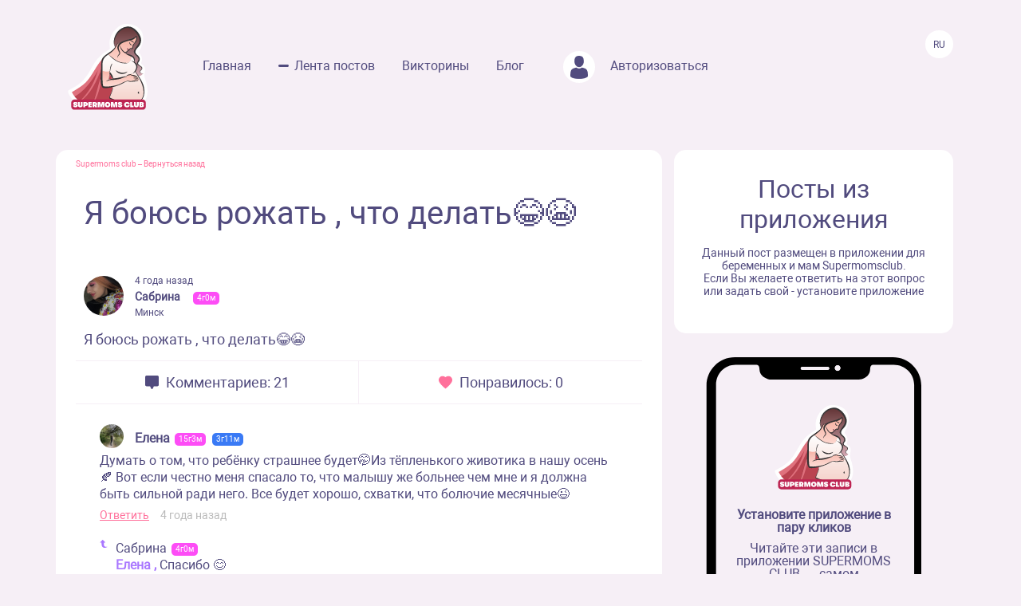

--- FILE ---
content_type: text/html; charset=UTF-8
request_url: https://www.supermomsclub.app/web/posts/42944
body_size: 8123
content:
<!doctype html>
<html lang="ru">
<head>
    <meta http-equiv="X-UA-Compatible" content="IE=edge">
    <meta name="viewport" content="width=device-width, initial-scale=1">
    <title>Я боюсь рожать , что делать😂😭</title>
    <meta content="text/html; charset=utf-8" http-equiv="Content-Type">
    <meta name="description" content="Я боюсь рожать , что делать😂😭">
    <meta name="apple-itunes-app" content="app-id=1501656731">
    <meta property="al:ios:app_store_id" content="1501656731">
    <meta property="al:ios:app_name" content="Supermomsclub">
    <meta property="al:android:package" content="app.supermoms.club">
    <meta property="al:android:url" content="https://www.supermomsclub.app/">
    <meta property="al:android:app_name" content="Supermomsclub">
    <meta property="og:title" content="Я боюсь рожать , что делать😂😭">
    <!--<meta property="og:url" content="https://www.supermomsclub.app/">-->
    <meta property="og:description" content="Я боюсь рожать , что делать😂😭">
    <meta property="og:site_name" content="Приложение для ведения беременности и мам">
    <meta property="og:locale" content="ru_RU">
    <meta property="og:type" content="website">
    <meta property="og:image" content="https://www.supermomsclub.app/images/ogimage.jpg">
    <meta name="author" content="SupermomsClub app">
    <meta name="copyright" content="© 2022 SuperMoms Club">
    <meta name="contact" content="info@supermomsclub.app">
    <link rel="shortcut icon" href="/images/favicon.ico" type="image/x-icon">
    
    <link rel="icon" href="/images/favicon.ico" type="image/x-icon">
    <link rel="stylesheet" href="https://stackpath.bootstrapcdn.com/bootstrap/4.3.1/css/bootstrap.min.css">
    <link href="/fonts/roboto/roboto.css" rel="stylesheet">
    
    <link rel="alternate" href="https://www.supermomsclub.app/web/posts/42944" hreflang="ru">
    <link rel="canonical" href="https://www.supermomsclub.app/web/posts/42944">
    <meta name="verify-admitad" content="c16da8c9c4">

    <link href="/css/style_inner.css" rel="stylesheet">
    <link href="/js/pgw_slider/pgwslider.min.css" rel="stylesheet">
    <link href="/css/magnific-popup.css" rel="stylesheet">
    <script src="https://ajax.googleapis.com/ajax/libs/jquery/1.9.1/jquery.min.js"></script>
    <script src="/js/jquery.magnific-popup.min.js"></script>
    
    <!-- Facebook Pixel Code -->
<script>
!function(f,b,e,v,n,t,s)
{if(f.fbq)return;n=f.fbq=function(){n.callMethod?
n.callMethod.apply(n,arguments):n.queue.push(arguments)};
if(!f._fbq)f._fbq=n;n.push=n;n.loaded=!0;n.version='2.0';
n.queue=[];t=b.createElement(e);t.async=!0;
t.src=v;s=b.getElementsByTagName(e)[0];
s.parentNode.insertBefore(t,s)}(window, document,'script',
'https://connect.facebook.net/en_US/fbevents.js');
fbq('init', '936728973817046');
fbq('track', 'PageView');
</script>
<!-- End Facebook Pixel Code -->

<!-- Yandex.RTB -->
<!-- <script>window.yaContextCb=window.yaContextCb||[]</script>
<script src="https://yandex.ru/ads/system/context.js" async></script> -->

<!-- Yandex.RTB R-A-2139836-1 -->
<!-- <script>window.yaContextCb.push(()=>{
  Ya.Context.AdvManager.render({
    type: 'fullscreen',
    platform: 'touch',
    blockId: 'R-A-2139836-1'
  })
})</script> -->


    </head>
<body>
<noscript><img height="1" width="1" style="display:none" alt="fbpixel" src="https://www.facebook.com/tr?id=936728973817046&ev=PageView&noscript=1"></noscript>
<script src="/js/tabs.js"></script>
<script src="/js/pgw_slider/pgwslider.min.js"></script>
<section id="header">
    <div class="container">
        <div class="row">
            <div class="col-md-11 col-sm-11 col-xs-12 inner_menu">
                <img src="/images/icon/close_dark.svg" class="hamburger_close" alt="close">
                <div class="hd_logo">
                    <a href="/">
                        <img src="/images/logo.svg" alt="logo Supermoms Club">
                    </a>
                </div>
                <div class="hd_menu">
                    <ul>
                        <li><a href="/">Главная</a></li>
                        <li><a href="/web/posts/" class="hd_menu-active">Лента постов</a></li>
                        <li><a href="/quiz.php">Викторины</a></li>
                        <li><a href="/blog/">Блог</a></li>
                        <!--<li><a href=""><img src="/images/icon/quation.png"></a></li>-->
                                                <li><a href="https://www.supermomsclub.app/web/amp/login">
                            <div class="hd_avatar"></div> Авторизоваться
                        </a></li>
                        
                    </ul>
                    <div class="mobile_only" style="margin:10px 20px;text-align: center;">
                        <div style="text-align:center; font-size:20px; color:#514B7E; margin:30px auto 10px;">Скачайте
                            приложение:
                        </div>
                        <a onclick="return gtag_report_conversion('https://supermoms.onelink.me/kp7D/PlayMarketMobile');"
                           href="https://supermoms.onelink.me/kp7D/PlayMarketMobile">
                            <img src="/images/gplay.svg" alt="Download from Google Play">
                        </a>
                        <a onclick="return gtag_report_conversion('https://supermoms.onelink.me/kp7D/AppStoreMobile');"
                           href="https://supermoms.onelink.me/kp7D/AppStoreMobile">
                            <img src="/images/appstore.svg" alt="Download from Appstore">
                        </a>
                    </div>
                </div>
            </div>
            <div class="col-md-1 col-sm-1 col-xs-12">
                <div class="hamburger hamburger_inner">
                    <img src="/images/hamburger.svg" alt="Menu">
                </div>

                    <div class="hd_right">
                      <div class="hd_lang">
                          <span>Ru</span>
                      </div>
                    </div>

            </div>
        </div>
    </div>
</section>
<div class="mobile-app-buttons mobile_only">
  <div class="" style="margin:10px;">
          <strong>👇 Скачай лучшее приложение для мам 👇</strong>
        </div>


      <div class="" style="height: 40px; display: inline-block;">
          <a href="https://supermoms.onelink.me/kp7D/AppStoreMobile" onclick="ym(57690190,'reachGoal','download'); return true;"><img src="/images/appstore.svg" class="" alt="Download from Appstore"></a>
      </div>

&nbsp;
        <div class="" style="height: 40px; display: inline-block;">
        <a href="https://supermoms.onelink.me/kp7D/PlayMarketMobile" onclick="ym(57690190,'reachGoal','download'); return true;"><img src="/images/gplay.svg" class="" alt="Download from Google Play"></a>
        </div>

</div>
<!-- <div class="container">


  <!-- Yandex.RTB R-A-2139836-2
<div id="yandex_rtb_R-A-2139836-2"></div>
<script>window.yaContextCb.push(()=>{
  Ya.Context.AdvManager.render({
    renderTo: 'yandex_rtb_R-A-2139836-2',
    blockId: 'R-A-2139836-2'
  })
})</script>
</div> -->

    <section id="dmobpost">
        <div class="container">
            <div class="row">
                <div class="col-md-8 col-sm-6 col-xs-12 maincontainer">
                    <div class="goback"><a href="/">Supermoms club</a> – <a href="/web/posts/">Вернуться назад</a></div>
                    <div class="dmobpost_zapisi-head">
                      <div class="dzh_text"><h1>Я боюсь рожать , что делать😂😭</h1></div>
                    </div>
                    <div class="dmobpost_block">
                        <div class="dmobpost_block-top">
                                                            <div style="background-image:url('/web/photo/o1TVKbhQ8UlF7bBlLfdgWnEBrW0j8RnhVnqxuxAT.jpeg');"
                                     class="post_avatar"></div>
                                                                                                                    <div class="dmobpost_block-top_text">
                                    <span class="dbtt_time">4 года назад</span>
                                    <span class="dbtt_name">Сабрина</span>
                                    <span
            class="dbtt_girl">4г0м</span>
                                        <span class="dbtt_city">Минск</span>
                                </div>
                                                    </div>
                        <div class="dmobpost_block-content">
                                                        <p style="white-space: pre-wrap">Я боюсь рожать , что делать😂😭</p>
                        </div>
                        <div class="dmobpost_block-icons">
                            <div class="dmobpost_block-icons_left">
                                <img src="/images/icon/dmobpost_block-icons_left.svg" alt="Комментариев">
                                <span>Комментариев: 21</span>
                            </div>
                            <div class="dmobpost_block-icons_right">
                                <img src="/images/icon/dmobpost_block-icons_right.svg" alt="Понравилось">
                                <span>Понравилось: 0</span>
                            </div>
                        </div>
                        <div class="dmobpost_block-comment">
                                                                                                <div class="dmobpost_block-comment_text">
                                                                                    <div style="background-image:url('/web/photo/8IMtxzaYys1yNxI2aYV6I0L6EZURgAh5QGTdb4s5.jpeg');"
                                                 class="post_avatar post_avatar_comment"></div>
                                                                                <div class="dbct_nik">Елена</div>
                                        <span
            class="dbtt_girl">15г3м</span>
                <span
            class="dbtt_boy">3г11м</span>
                                            <div>Думать о том, что ребёнку страшнее будет🤭Из тёпленького животика в нашу осень 🍂 Вот если честно меня спасало то, что малышу же больнее чем мне и я должна быть сильной ради него. 
 Все будет хорошо, схватки, что болючие месячные😉</div>
                                        <div class="dbct_reply">
                                            <a href="#popup">Ответить</a>
                                            <span class="dbct_createdat">4 года назад</span>
                                        </div>
                                                                            </div>
                                                                                                                                            <div class="dmobpost_block-comment_otvet">
                                            <div class="dmobpost_block-comment_div">
                                                <div class="dbct_nik">Сабрина</div>
                                                <span
            class="dbtt_girl">4г0м</span>
                                                    <div>
                                                        <span
                                                            class="dbct_anna">
                                                                                                                            Елена
                                                                                                                        ,</span>
                                                    Спасибо 😊
                                                    <div class="dbct_reply">
                                                        <a href="#popup">Ответить</a>
                                                        <span class="dbct_createdat">4 года назад</span>
                                                    </div>
                                                                                                    </div>
                                            </div>
                                        </div>

                                                                                                                                                                                                                                                                                                                                    <div class="dmobpost_block-comment_text">
                                                                                    <div style="background-image:url('/web/photo/2n0hyOKOANJhm4r9cqHHT6KE8mK1kBV33SWFu2wl.jpeg');"
                                                 class="post_avatar post_avatar_comment"></div>
                                                                                <div class="dbct_nik">Вера</div>
                                        <span
            class="dbtt_girl">4г5м</span>
                                            <div>Деваться некуда 😆 На самом деле со стороны это все страшнее, чем когда ты в процессе находишься. Там уже не до боязни. Все делаешь как надо)</div>
                                        <div class="dbct_reply">
                                            <a href="#popup">Ответить</a>
                                            <span class="dbct_createdat">4 года назад</span>
                                        </div>
                                                                            </div>
                                                                                                                                                                                                                                    <div class="dmobpost_block-comment_text">
                                                                                <div class="dbct_nik">Надежда</div>
                                        <span
            class="dbtt_girl">4г7м</span>
                                            <div>А уже все, выход только один 😃</div>
                                        <div class="dbct_reply">
                                            <a href="#popup">Ответить</a>
                                            <span class="dbct_createdat">4 года назад</span>
                                        </div>
                                                                            </div>
                                                                                                                                                                                                                                    <div class="dmobpost_block-comment_text">
                                                                                <div class="dbct_nik">Людмила</div>
                                        <span
            class="dbtt_girl">4г6м</span>
                <span
            class="dbtt_boy">17г9м</span>
                                            <div>Всем страшно,я первый раз не очень боялась,но после первых родов страшновато было во второй раз рожать,но родила,даже не заметила как.Удачи Вам,совет,посмотрите видео в интернете,как правильно дышать при родах,мне очень помогло и ещё я со своей девочкой договаривалась каждый день о том,что мы будем помогать друг другу😊</div>
                                        <div class="dbct_reply">
                                            <a href="#popup">Ответить</a>
                                            <span class="dbct_createdat">4 года назад</span>
                                        </div>
                                                                            </div>
                                                                                                                                                                                                                                    <div class="dmobpost_block-comment_text">
                                                                                <div class="dbct_nik">Анастасия</div>
                                        <span
            class="dbtt_girl">4г6м</span>
                                            <div>Все боятся. Я до 30 лет дотянуть, боялась рожать. Прошла курсы подготовки к родам, и не одни, а 3. И перестала бояться, ну по крайней мере стало не так страшно. Настройте на лучшее, составьте свой план идеальных родов и пройдите курсы. Сейчас так все делают, что рожать и не больно, так что на позитивчике ожидайте малыша😊</div>
                                        <div class="dbct_reply">
                                            <a href="#popup">Ответить</a>
                                            <span class="dbct_createdat">4 года назад</span>
                                        </div>
                                                                            </div>
                                                                                                                                                                                                                                    <div class="dmobpost_block-comment_text">
                                                                                <div class="dbct_nik">Анастасия</div>
                                        <span
            class="dbtt_boy">4г3м</span>
                                            <div>Я тоже боялась ,а оказалось что рожать не страшно )рожать больно .Как начнётся процесс весь страх уйдёт .</div>
                                        <div class="dbct_reply">
                                            <a href="#popup">Ответить</a>
                                            <span class="dbct_createdat">4 года назад</span>
                                        </div>
                                                                            </div>
                                                                                                                                                                                                                                    <div class="dmobpost_block-comment_text">
                                                                                    <div style="background-image:url('/web/photo/EfyMMxoOJn0zKaLYAQ4Ux7Xczdzr9EvJNHEQoPwQ.jpeg');"
                                                 class="post_avatar post_avatar_comment"></div>
                                                                                <div class="dbct_nik">Леся</div>
                                        <span
            class="dbtt_boy">4г0м</span>
                                            <div>Тоже самое. Советуют смотреть всякие техники дыхания что очеееень пригодятся. Я смотрю но на следующий день забываю. А уж когда рожать буду напрочь из головы все вылетит(</div>
                                        <div class="dbct_reply">
                                            <a href="#popup">Ответить</a>
                                            <span class="dbct_createdat">4 года назад</span>
                                        </div>
                                                                            </div>
                                                                                                                                                                                                                                    <div class="dmobpost_block-comment_text">
                                                                                    <div style="background-image:url('/web/photo/prOjXXU01Yy6kR5hZ7nsgoXNXkwE5NQaPoe0Wr0M.jpeg');"
                                                 class="post_avatar post_avatar_comment"></div>
                                                                                <div class="dbct_nik">Ольга</div>
                                        <span
            class="dbtt_boy">4г2м</span>
                                            <div>Простите, но назад уже выхода просто нет 😂</div>
                                        <div class="dbct_reply">
                                            <a href="#popup">Ответить</a>
                                            <span class="dbct_createdat">4 года назад</span>
                                        </div>
                                                                            </div>
                                                                                                                                                                                                                                    <div class="dmobpost_block-comment_text">
                                                                                <div class="dbct_nik">Anna</div>
                                                                                <div>а уже все все все ,раньше надо было говорить о том о сем ,как в песни )все будет хорошо 🙏</div>
                                        <div class="dbct_reply">
                                            <a href="#popup">Ответить</a>
                                            <span class="dbct_createdat">4 года назад</span>
                                        </div>
                                                                            </div>
                                                                                                                                                                                                                                    <div class="dmobpost_block-comment_text">
                                                                                    <div style="background-image:url('/web/photo/9kYXzEgktnS3l8Rp9jojpHkYU4ieihmZkda3pCEH.jpeg');"
                                                 class="post_avatar post_avatar_comment"></div>
                                                                                <div class="dbct_nik">Ёсуман</div>
                                        <span
            class="dbtt_pregnant">42</span>
                                            <div>Я тоже у меня 5 месяц 🥺</div>
                                        <div class="dbct_reply">
                                            <a href="#popup">Ответить</a>
                                            <span class="dbct_createdat">4 года назад</span>
                                        </div>
                                                                            </div>
                                                                                                                                                                                                                                    <div class="dmobpost_block-comment_text">
                                                                                <div class="dbct_nik">Madina</div>
                                        <span
            class="dbtt_boy">14г2м</span>
                <span
            class="dbtt_girl">11г1м</span>
                <span
            class="dbtt_girl">7г4м</span>
                <span
            class="dbtt_girl">4г0м</span>
                    <span
            class="dbtt_pregnant">42</span>
                                            <div>Здравствуйте. Я вас понимаю как никто другой)))</div>
                                        <div class="dbct_reply">
                                            <a href="#popup">Ответить</a>
                                            <span class="dbct_createdat">4 года назад</span>
                                        </div>
                                                                            </div>
                                                                                                                                                                                                                                    <div class="dmobpost_block-comment_text">
                                                                                <div class="dbct_nik">Ксения</div>
                                        <span
            class="dbtt_pregnant">42</span>
                                            <div>Думаю все боятся, особенно когда первый раз!!!!но сейчас много информации в интернете,главное знать что да как, а там уж ради малыша можно и потерпеть 😊🤗</div>
                                        <div class="dbct_reply">
                                            <a href="#popup">Ответить</a>
                                            <span class="dbct_createdat">4 года назад</span>
                                        </div>
                                                                            </div>
                                                                                                                                            <div class="dmobpost_block-comment_otvet">
                                            <div class="dmobpost_block-comment_div">
                                                <div class="dbct_nik">Оксана</div>
                                                <span
            class="dbtt_boy">12г3м</span>
                <span
            class="dbtt_boy">17г2м</span>
                <span
            class="dbtt_boy">20г10м</span>
                <span
            class="dbtt_girl">4г7м</span>
                                                    <div>
                                                        <span
                                                            class="dbct_anna">
                                                                                                                            Ксения
                                                                                                                        ,</span>
                                                    Мне первый раз не было страшно т.к не знала что меня ожидало .во- 2 ,3и 4 раз думала, блин как я здесь опять 😀.
                                                    <div class="dbct_reply">
                                                        <a href="#popup">Ответить</a>
                                                        <span class="dbct_createdat">4 года назад</span>
                                                    </div>
                                                                                                    </div>
                                            </div>
                                        </div>

                                                                            <div class="dmobpost_block-comment_otvet">
                                            <div class="dmobpost_block-comment_div">
                                                <div class="dbct_nik">Вера</div>
                                                <span
            class="dbtt_girl">4г5м</span>
                                                    <div>
                                                        <span
                                                            class="dbct_anna">
                                                                                                                            Оксана
                                                                                                                        ,</span>
                                                    😆 Я тоже первый раз не боялась вообще
                                                    <div class="dbct_reply">
                                                        <a href="#popup">Ответить</a>
                                                        <span class="dbct_createdat">4 года назад</span>
                                                    </div>
                                                                                                    </div>
                                            </div>
                                        </div>

                                                                                                                                                                    <div class="dmobpost_block-comment_text">
                                                                                    <div style="background-image:url('/web/photo/jxYmVxouEFY75zg8BSp3DUsaBIMNNjwPB3OhqwFr.jpeg');"
                                                 class="post_avatar post_avatar_comment"></div>
                                                                                <div class="dbct_nik">Татьяна</div>
                                        <span
            class="dbtt_girl">9г5м</span>
                    <span
            class="dbtt_pregnant">42</span>
                                            <div>Не подайте🤷😅</div>
                                        <div class="dbct_reply">
                                            <a href="#popup">Ответить</a>
                                            <span class="dbct_createdat">4 года назад</span>
                                        </div>
                                                                            </div>
                                                                                                                                            <div class="dmobpost_block-comment_otvet">
                                            <div class="dmobpost_block-comment_div">
                                                <div class="dbct_nik">Татьяна</div>
                                                <span
            class="dbtt_girl">9г5м</span>
                    <span
            class="dbtt_pregnant">42</span>
                                                    <div>
                                                        <span
                                                            class="dbct_anna">
                                                                                                                            Татьяна
                                                                                                                        ,</span>
                                                    Рожайте
                                                    <div class="dbct_reply">
                                                        <a href="#popup">Ответить</a>
                                                        <span class="dbct_createdat">4 года назад</span>
                                                    </div>
                                                                                                    </div>
                                            </div>
                                        </div>

                                                                                                                                                                                                                                                                                                                                    <div class="dmobpost_block-comment_text">
                                                                                    <div style="background-image:url('/web/photo/iyn0CRBwqBtO7jU1AbAt1clSaOEhogVG4Hb8wy9m.jpeg');"
                                                 class="post_avatar post_avatar_comment"></div>
                                                                                <div class="dbct_nik">Кристина</div>
                                                                                <div>Так уже само не рассосётся😂 что ж уже делать</div>
                                        <div class="dbct_reply">
                                            <a href="#popup">Ответить</a>
                                            <span class="dbct_createdat">4 года назад</span>
                                        </div>
                                                                            </div>
                                                                                                                                                                                                                                                                                                                                                                                                                                                                                                                                                                    <div class="dmobpost_block-comment_text">
                                                                                <div class="dbct_nik">Махаббат</div>
                                        <span
            class="dbtt_girl">4г2м</span>
                                            <div>Я тоже жутко боялась,аж не могла спать по ночам все думала об этом,когда настал этот день воды отошли поехала в роддом и вообще была спокойная,хотя страх внутри был,не всё так страшно,главное настрой и продышаться хорошо прям и все будет легко)меня дыхание очень спасло .</div>
                                        <div class="dbct_reply">
                                            <a href="#popup">Ответить</a>
                                            <span class="dbct_createdat">4 года назад</span>
                                        </div>
                                                                            </div>
                                                                                                                                                                                                                                    <div class="dmobpost_block-comment_text">
                                                                                    <div style="background-image:url('/web/photo/JWA2h6DtiTtITMwEiymGVgwKA0JLNOudFFcJj9hL.jpeg');"
                                                 class="post_avatar post_avatar_comment"></div>
                                                                                <div class="dbct_nik">Аделина</div>
                                        <span
            class="dbtt_boy">4г0м</span>
                                            <div>Смириться и сохранять спокойствие)))</div>
                                        <div class="dbct_reply">
                                            <a href="#popup">Ответить</a>
                                            <span class="dbct_createdat">4 года назад</span>
                                        </div>
                                                                            </div>
                                                                                                                                                                                                                                    <div class="dmobpost_block-comment_text">
                                                                                    <div style="background-image:url('/web/photo/uBwKZZzHPIUpqi9f3XtOwMMw231FKhZxWDeVb3b5.jpeg');"
                                                 class="post_avatar post_avatar_comment"></div>
                                                                                <div class="dbct_nik">Bulochka</div>
                                        <span
            class="dbtt_boy">8г9м</span>
                <span
            class="dbtt_girl">18г6м</span>
                <span
            class="dbtt_girl">4г5м</span>
                                            <div>Всё, уже просто принять. Расслабиться. Страшно всём, но всё проходит и это пройдёт. И в первый раз полегче морально. Не знаешь это уже всё или ещё только начало, в следующий раз страшнее будет. 😁 а если серьёзно, всё будет хорошо. Малышу сложнее, тяжелее и страшнее. Если думать о том, как сделать легче пупсику, то совсем не страшно будет. Лёгких родов😊</div>
                                        <div class="dbct_reply">
                                            <a href="#popup">Ответить</a>
                                            <span class="dbct_createdat">4 года назад</span>
                                        </div>
                                                                            </div>
                                                                                                                                                                                        </div>
                        



                        <div class="dmobpost_block-btm">
                          <span>Ещё больше обсуждений в приложении Supermoms </span>
                          <a href="https://supermoms.onelink.me/kp7D/d620146b"><span class="downloadlink">Скачать приложение</span></a>
                        </div>

                        <!-- Yandex.RTB R-A-2139836-3 -->
                        <!-- <div id="yandex_rtb_R-A-2139836-3"></div>
                        <script>window.yaContextCb.push(()=>{
                        Ya.Context.AdvManager.render({
                        renderTo: 'yandex_rtb_R-A-2139836-3',
                        blockId: 'R-A-2139836-3'
                        })
                        })</script> -->

                    </div>
                    <div class="dmobpost_block-footer">

                      <!-- <script async src="https://pagead2.googlesyndication.com/pagead/js/adsbygoogle.js?client=ca-pub-5219540467999162"
     crossorigin="anonymous"></script>
<!-- Под постами квадратные
<ins class="adsbygoogle"
     style="display:block"
     data-ad-client="ca-pub-5219540467999162"
     data-ad-slot="8670266318"
     data-ad-format="auto"
     data-full-width-responsive="true"></ins>
<script>
     (adsbygoogle = window.adsbygoogle || []).push({});
</script> -->


                        <span class="fc_one">© 2023 SUPERMOMSCLUB</span>
                        <a href="https://www.supermomsclub.app/policy.php"><span
                                class="fc_two">Политика конфиденциальности</span></a>
                        <a href="https://www.supermomsclub.app/termsofuse.php"><span class="fc_three">Пользовательское соглашение</span></a>
                    </div>
                </div>
                <div class="col-md-4 col-sm-6 col-xs-12">
                    <div class="dmobpost_posts">
                        <h2>Посты из приложения</h2>
                        <span>Данный пост размещен в приложении для беременных и мам Supermomsclub. <br>
            Если Вы желаете ответить на этот вопрос или задать свой - установите приложение</span>
                        <!--<a href="">
                            <span class="dmobpost_link">Открыть в приложении</span>
                        </a>-->
                    </div>
                    <div class="dmobpost_hand">
                        <div class="dmobpost_iphone"><strong>Установите приложение в пару кликов</strong>
                            <p style="margin:10px 0 20px;">Читайте эти записи в приложении SUPERMOMS CLUB — самом
                                популярном приложении для беременных и мам!</p>
                                                            <a href="https://supermoms.onelink.me/kp7D/PlayMarketDesktop"  onclick="ym(57690190,'reachGoal','download'); return true;"><img src="/images/gplay.svg" class="icon_svg" alt="Download from Google Play"></a><br>
<a href="https://supermoms.onelink.me/kp7D/AppStoreDesktop" onclick="ym(57690190,'reachGoal','download'); return true;"><img src="/images/appstore.svg" class="icon_svg" alt="Download from Appstore"></a>
                                                    </div>
                    </div>
                </div>
            </div>
        </div>
    </section>
    <script>
        $('#imageClick').click(function (e) {
            $('#imageInput').click();
            return false;
        })
        $(document).ready(function() {
            $('.pgwSlider').pgwSlider({
                displayList: false,
                displayControls: true,
                autoSlide: false,
                adaptiveHeight: true
            });

            $('.comments_attachments_image').magnificPopup({
                type: 'image'
            });
        });
    </script>
<script src="https://www.supermomsclub.app/js/reset.js"></script>
<!-- Yandex.Metrika counter -->
<script> (function (m, e, t, r, i, k, a) {
        m[i] = m[i] || function () {
            (m[i].a = m[i].a || []).push(arguments)
        };
        m[i].l = 1 * new Date();
        k = e.createElement(t), a = e.getElementsByTagName(t)[0], k.async = 1, k.src = r, a.parentNode.insertBefore(k, a)
    })(window, document, "script", "https://mc.yandex.ru/metrika/tag.js", "ym");
    ym(57690190, "init", {clickmap: true, trackLinks: true, accurateTrackBounce: true, webvisor: true}); </script>
<noscript>
    <div><img src="https://mc.yandex.ru/watch/57690190" style="position:absolute; left:-9999px;" alt="Yandex"></div>
</noscript> <!-- /Yandex.Metrika counter -->
<!-- Global site tag (gtag.js) - Google Analytics -->
<script async src="https://www.googletagmanager.com/gtag/js?id=G-R160E1GJME"></script>
<script>
    window.dataLayer = window.dataLayer || [];

    function gtag() {
        dataLayer.push(arguments);
    }

    gtag('js', new Date());
    gtag('config', 'G-R160E1GJME');
</script>
<script src="/js/bootstrap.min.js"></script>

</body>
</html>


--- FILE ---
content_type: image/svg+xml
request_url: https://www.supermomsclub.app/images/icon/dmobpost_block-icons_left.svg
body_size: 275
content:
<svg width="12" height="12" viewBox="0 0 12 12" fill="none" xmlns="http://www.w3.org/2000/svg">
<path d="M10.7071 0H1.293C0.579987 0 0 0.579987 0 1.293V8.18921C0 8.90213 0.579987 9.48212 1.293 9.48212H4.27652L5.26456 11.4583C5.43668 11.8025 5.70465 12 6 12C6.29535 12 6.56332 11.8025 6.73544 11.4583L7.72357 9.48221H10.7071C11.42 9.48221 12 8.90213 12 8.18921V1.293C12 0.579987 11.42 0 10.7071 0V0Z" fill="#514B7E"/>
</svg>


--- FILE ---
content_type: image/svg+xml
request_url: https://www.supermomsclub.app/images/iPhoneX.svg
body_size: 10949
content:
<svg width="270" height="560" viewBox="0 0 270 560" fill="none" xmlns="http://www.w3.org/2000/svg">
<path d="M235.665 9.55898H212.96C208.101 9.55898 206.348 9.47932 206.03 15.613C205.711 21.9857 201.33 25.5704 195.434 27.4025C193.443 28.0398 191.212 27.8805 189.061 27.8805H184.759H88.5255H84.2237C82.0728 27.8805 79.8422 28.1194 77.8506 27.4822C71.9555 25.65 67.4943 21.9061 67.2553 15.5334C66.9366 9.39967 65.184 9.55898 60.3245 9.55898H37.3813C23.3605 9.55898 12.6855 20.7112 12.6855 34.6514V523.198C12.6855 537.138 23.3605 548.051 37.3017 548.051H235.665C249.606 548.051 261.237 537.058 261.237 523.198V34.6514C261.237 20.7112 249.606 9.55898 235.665 9.55898Z" fill="#F6EFF6"/>
<path d="M270 35.5277C270 15.9317 254.067 0 234.47 0H36.2664C16.6691 0 0.736328 15.9317 0.736328 35.5277V524.472C0.736328 544.068 16.6691 560 36.2664 560H234.47C254.067 560 270 544.068 270 524.472V35.5277ZM168.588 13.6216C168.588 15.5334 166.995 17.1266 165.083 17.1266C163.171 17.1266 161.578 15.5334 161.578 13.6216C161.578 11.7098 163.171 10.1166 165.083 10.1166C167.074 10.1963 168.588 11.7098 168.588 13.6216ZM121.188 11.9488H152.257C153.611 11.9488 154.647 12.7454 154.647 13.9403C154.647 15.1351 153.611 15.9317 152.257 15.9317H121.188C119.834 15.9317 118.798 15.1351 118.798 13.9403C118.798 12.7454 119.913 11.9488 121.188 11.9488ZM261.237 523.198C261.237 537.138 249.606 548.051 235.665 548.051H37.302C23.3609 548.051 12.6859 537.058 12.6859 523.198V34.6515C12.6859 20.7112 23.3609 9.55903 37.302 9.55903H60.2452C65.1047 9.55903 66.8573 9.47937 67.176 15.6131C67.4946 21.9858 71.8761 25.5704 77.7713 27.4026C79.7629 28.0398 81.9935 27.8805 84.1444 27.8805H88.4462H184.6H188.902C191.053 27.8805 193.284 28.1195 195.275 27.4822C201.171 25.6501 205.632 21.9061 205.871 15.5334C206.189 9.39972 207.942 9.55903 212.802 9.55903H235.506C249.447 9.55903 261.078 20.7112 261.078 34.6515V523.198H261.237Z" fill="black"/>
<path d="M165.082 17.1262C167.018 17.1262 168.588 15.5569 168.588 13.6212C168.588 11.6854 167.018 10.1162 165.082 10.1162C163.146 10.1162 161.577 11.6854 161.577 13.6212C161.577 15.5569 163.146 17.1262 165.082 17.1262Z" fill="#F6EFF6"/>
<path d="M121.189 15.9322H152.258C153.612 15.9322 154.648 15.1356 154.648 13.9407C154.648 12.7458 153.612 11.9492 152.258 11.9492H121.189C119.834 11.9492 118.799 12.7458 118.799 13.9407C118.799 15.1356 119.914 15.9322 121.189 15.9322Z" fill="#F6EFF6"/>
<mask id="mask0_1330_131" style="mask-type:alpha" maskUnits="userSpaceOnUse" x="12" y="8" width="250" height="540">
<path d="M235.477 8.71621H212.754C207.89 8.71621 206.136 8.63655 205.817 14.7705C205.498 21.1433 201.113 24.7281 195.213 26.5603C193.22 27.1976 190.987 27.0383 188.835 27.0383H184.529H88.2143H83.9088C81.7561 27.0383 79.5236 27.2772 77.5304 26.64C71.6303 24.8077 67.1654 21.0637 66.9262 14.6908C66.6072 8.55689 64.8532 8.71621 59.9896 8.71621H37.0271C22.9945 8.71621 12.3105 19.8688 12.3105 33.8095V522.371C12.3105 536.312 22.9945 547.225 36.9474 547.225H235.477C249.43 547.225 261.071 536.232 261.071 522.371V33.8095C261.071 19.8688 249.43 8.71621 235.477 8.71621Z" fill="#F6EFF6"/>
</mask>
<g mask="url(#mask0_1330_131)">
<path fill-rule="evenodd" clip-rule="evenodd" d="M157.124 60.0755C168.769 59.0913 188.491 67.5826 173.938 94.1922C172.924 96.0465 180.266 99.6276 176.591 107.954C175.721 109.924 180.515 110.463 181.275 114.552C181.902 121.165 179.322 121.633 181.552 127.989C189.643 151.048 180.889 165.114 156.138 161.135C153.726 160.747 112.619 173.017 97.1616 158.951C95.2958 157.253 86.1657 147.166 86.5322 142.947C86.7358 140.604 97.2761 138.27 105.924 128.526C114.634 118.71 116.809 107.891 126.334 99.175C131.883 94.099 138.399 91.4034 138.179 90.3031C134.786 73.3569 148.076 60.8399 157.124 60.0755V60.0755Z" fill="#FEFEFE"/>
<path fill-rule="evenodd" clip-rule="evenodd" d="M138.757 94.8643C128.296 101.06 122.269 111.775 117.996 118.734C110.222 131.399 107.107 134.749 91.2158 143.968C93.5012 148.751 99.8235 156.864 105.488 156.279C105.391 155.464 110.674 149.257 113.737 143.632C118.86 134.222 123.331 126.947 127.074 116.93C128.246 113.793 126.668 106.813 129.992 102.056C130.753 100.968 135.616 96.6208 138.757 94.8643V94.8643Z" fill="#DF717D"/>
<path fill-rule="evenodd" clip-rule="evenodd" d="M127.989 117.951C127.927 113.986 128.664 104.699 128.664 104.699C126.262 109.191 123.261 118.877 120.79 125.738C115.68 139.929 107.102 150.101 99.4727 157.099C104.135 163.036 119.103 163.549 126.125 161.498C124.708 149.422 125.477 138.425 127.88 127.638C127.88 127.638 127.943 124.781 127.989 117.951V117.951Z" fill="#DF717D"/>
<path fill-rule="evenodd" clip-rule="evenodd" d="M127.696 122.323C126.831 119.481 127.642 115.694 127.642 115.694C121.599 129.546 115.649 146.1 99.4746 157.099C100.277 158.758 103.449 160.468 107.791 161.566C113.533 163.018 121.031 163.248 126.025 161.318C124.298 152.793 124.931 141.234 127.556 129.146C127.953 127.316 127.457 124.182 127.696 122.323V122.323Z" fill="#BA4350"/>
<path fill-rule="evenodd" clip-rule="evenodd" d="M123.469 116.894C111.335 139.217 97.686 148.341 94.5886 149.124C94.5071 149.37 96.326 151.437 97.9456 152.951C99.5864 154.486 100.954 155.148 100.954 155.148C104.292 152.012 107.013 148.912 109.14 146.101C110.076 144.863 110.946 143.677 111.666 142.647C112.974 140.777 113.862 139.298 114.346 138.478C114.928 137.491 115.845 135.901 116.829 133.983C117.829 132.032 118.852 129.709 119.767 127.438C121.278 123.686 122.705 119.1 123.469 116.894V116.894Z" fill="#BA4350"/>
<path fill-rule="evenodd" clip-rule="evenodd" d="M127.378 124.518C122.461 138.372 121.573 146.971 116.099 161.581C129.748 164.512 144.332 161.291 152.572 156.094C147.058 149.626 144.633 141.205 143.879 136.615C143.861 136.503 131.707 139.348 129.392 137.845C128.239 137.096 127.381 124.577 127.378 124.518V124.518Z" stroke="#373435" stroke-width="0.1764" stroke-miterlimit="22.9256" stroke-linecap="round" stroke-linejoin="round"/>
<path fill-rule="evenodd" clip-rule="evenodd" d="M127.378 124.518C122.461 138.372 121.573 146.971 116.099 161.581C129.748 164.512 144.332 161.291 152.572 156.094C147.058 149.626 144.633 141.205 143.879 136.615C143.861 136.503 131.707 139.348 129.392 137.845C128.239 137.096 127.381 124.577 127.378 124.518V124.518Z" fill="#BA4350"/>
<path d="M168.78 76.448L170.585 75.4834L171.066 76.8098V79.342L168.78 83.2006L167.096 85.371L166.374 87.9032L165.772 89.9531L164.449 90.3148C163.005 88.6267 158.914 96.2233 155.906 94.8969C158.115 96.7145 159.956 97.6194 163.847 99.1172L166.133 101.167L161.441 109.125H152.177L139.183 102.614L135.573 97.1879L139.664 94.0528L143.273 91.0383L145.078 88.265L147.123 84.527C147.123 84.527 150.372 82.8388 151.455 82.4771C152.538 82.1153 163.005 79.342 163.005 79.342L168.78 76.448Z" fill="url(#paint0_linear_1330_131)" stroke="black"/>
<path d="M128.714 134.548V117.346L138.023 118.108L137.097 126.219L136.771 129.05L147.059 127.743L156.803 124.64L163.281 121.483H166.33L166.602 122.626L171.284 123.769L173.951 127.253L173.679 130.519H172.1L167.473 130.302L162.791 130.846L159.906 130.302L157.348 131.064L153.156 133.132L149.019 135.147L142.65 136.889L135.246 137.814L129.476 137.487L128.714 134.548Z" fill="url(#paint1_linear_1330_131)"/>
<path fill-rule="evenodd" clip-rule="evenodd" d="M127.814 129.617C127.588 127.207 127.376 124.52 127.376 124.52C126.887 125.916 126.223 127.631 125.638 129.319C124.801 131.735 123.095 138.467 121.064 146.041C119.472 151.981 116.183 161.159 116.208 161.285C123.126 148.62 124.092 144.855 127.814 129.617Z" fill="#DF717D"/>
<path fill-rule="evenodd" clip-rule="evenodd" d="M136.413 98.0537C141.129 100.957 144.222 104.467 148.185 106.11C151.846 107.628 156.638 108.598 164.237 107.699C153.385 111.045 146.571 110.483 136.413 98.0537V98.0537Z" fill="#373435"/>
<path fill-rule="evenodd" clip-rule="evenodd" d="M165.398 85.5594C165.213 85.3944 164.034 85.885 162.816 83.5087C162.435 82.7657 161.941 82.2445 161.931 82.2571C161.689 82.5203 162.25 84.4311 162.732 85.1194C164.029 86.972 165.139 85.9698 165.398 85.5594Z" fill="#373435"/>
<path fill-rule="evenodd" clip-rule="evenodd" d="M158.897 63.9912C161.378 63.9912 170.559 66.9304 173.421 73.6146C173.675 74.2068 175.653 77.4933 175.642 79.7902C175.627 82.6863 169.259 90.3994 168.743 94.2359C168.395 96.827 173.242 99.5974 173.79 101.446C174.835 104.973 172.231 106.733 172.244 108.621C172.253 110.001 177.173 112.719 177.584 113.881C178.476 116.398 175.257 116.953 175.233 118.397C175.214 119.543 175.804 120.962 178.2 121.248C179.514 121.405 174.249 125.941 172.647 123.458C170.95 120.828 168.892 119.178 169.648 117.9C170.324 116.756 171.41 114.388 171.277 113.285C170.819 109.472 168.407 107.645 168.513 107.157C168.572 106.883 168.678 103.203 167.174 101.519C164.678 98.7268 160.169 97.7836 160.095 97.746C156.743 96.0442 155.17 94.9973 155.848 95.0345C156.484 95.0688 157.494 95.5235 159.063 94.5159C159.669 94.1268 160.707 92.8773 161.499 92.3528C161.893 92.0924 162.087 92.1367 162.313 91.7635C162.547 91.3773 162.816 90.5741 163.282 90.3568C163.63 90.1955 164.168 90.4868 164.752 90.4909C165.002 90.4922 165.48 90.3355 165.595 90.2414C165.653 90.1934 165.971 87.5873 167.32 85.4249C168.542 83.467 169.243 82.594 169.745 81.9157C172.548 78.1315 170.592 75.6369 170.364 75.7606C163.961 79.2322 150.786 81.9968 146.833 85.1504C146.002 85.8128 145.196 88.8506 144.546 88.9806C144.546 88.9806 143.881 86.896 143.714 86.3736C143.459 85.58 143.139 84.2527 143.156 82.8096C143.191 79.8854 144.123 76.2638 145.231 74.5144C150.043 66.9183 156.417 63.9912 158.897 63.9912V63.9912Z" fill="url(#paint2_linear_1330_131)"/>
<path fill-rule="evenodd" clip-rule="evenodd" d="M176.416 78.083C176.976 81.0067 176.05 84.6493 173.973 87.3436C172.206 89.6346 169.305 91.6143 169.518 94.9522C169.718 98.077 175.956 99.1017 174.684 105.101C174.534 105.808 172.323 107.774 172.775 109.025C173.444 110.874 177.473 112.386 177.873 113.708C178.763 116.652 174.922 117.267 175.508 119.038C175.792 119.899 176.086 120.572 177.341 121.008C178.702 121.48 179.039 121.138 179.058 121.272C179.066 121.324 176.479 121.602 175.355 119.93C173.863 117.71 176.317 116.763 176.944 115.806C177.367 115.161 177.165 114.403 176.987 113.936C176.346 112.269 173.019 111.798 171.728 109.609C170.11 106.864 174.856 105.432 172.872 101.597C171.639 99.2137 168.211 98.2479 167.589 94.2497C167.211 91.8137 172.377 86.6022 173.845 83.149C174.351 81.9592 174.388 80.6829 174.332 79.524C174.138 75.5216 171.318 71.9776 169.637 70.0389C167.413 67.4733 164.904 65.7975 161.788 65.2132C159.116 64.713 157.079 65.0093 154.548 66.3002C148.544 69.364 145.328 74.3811 143.897 79.9849C142.774 84.3823 143.622 85.3259 144.349 88.3667C143.568 86.6616 142.72 85.1679 142.811 82.0833C143.052 73.9728 148.496 64.4994 159.548 63.2056C167.139 62.3166 175.064 71.0156 176.416 78.083V78.083Z" fill="#373435"/>
<path fill-rule="evenodd" clip-rule="evenodd" d="M161.112 90.8267C161.264 90.8965 162.233 91.034 162.36 91.5087C162.451 91.8518 162.092 92.3262 161.764 92.2012C160.744 91.813 159.274 90.3415 159.506 89.9662C159.624 89.776 160.025 90.3273 161.112 90.8267V90.8267Z" fill="#B55970"/>
<path fill-rule="evenodd" clip-rule="evenodd" d="M160.329 91.405C160.427 91.54 161.076 91.9446 161.202 92.4193C161.293 92.762 160.815 93.0972 160.488 92.9722C159.468 92.5848 159.252 90.4818 159.484 90.1066C159.602 89.9168 159.61 90.4079 160.329 91.405V91.405Z" fill="#B55970"/>
<path fill-rule="evenodd" clip-rule="evenodd" d="M170.526 74.6113C172.476 77.0198 171.386 79.59 170.764 81.0314C169.973 82.8619 168.879 83.5924 168.034 84.7964C167.621 85.3832 167.307 86.1007 167.039 87.0782C166.542 88.8899 166.29 90.4705 166.047 90.6013C165.135 91.0898 164.449 90.9298 163.554 90.5578C163.445 90.5127 163.041 90.5699 162.885 90.8545C162.787 91.0347 162.642 91.392 162.636 91.6181C162.617 92.311 161.947 92.6779 161.54 92.606C161.335 92.5688 161.64 92.9968 161.144 93.2701C160.661 93.5376 160.542 93.2647 160.205 93.7156C159.807 94.248 159.154 95.1503 158.608 95.5076C157.855 96.002 156.309 95.5666 155.936 95.3898C151.776 93.4168 150.022 86.6164 150.2 86.486C150.273 86.4321 151.853 89.8988 153.924 92.4029C155.141 93.8736 156.822 95.2811 157.952 94.6969C159.592 93.8497 159.768 92.4936 160.016 92.583C160.516 92.7636 160.988 92.7803 161.125 92.2938C161.136 92.2554 160.634 92.0452 160.284 91.6523C159.606 90.8947 159.235 89.7324 159.446 89.722C159.563 89.7165 159.744 90.2185 160.27 90.8282C160.665 91.2867 161.405 91.84 161.715 91.8793C161.977 91.9127 162.072 91.6365 162.13 91.3807C162.372 90.3259 163.008 90.0321 163.205 90.0396C163.772 90.0613 164.663 90.2632 165.256 89.9598C165.561 89.8035 165.977 87.6842 166.562 85.921C167.084 84.3459 168.638 83.8001 169.487 81.7861C171.921 76.0268 170.014 76.5396 169.991 76.5689C168.407 78.5978 166.421 79.6247 163.587 80.2386C163.502 80.257 165.569 80.6866 166.865 81.8676C167.859 82.7733 167.171 83.7152 167.14 83.7215C167.086 83.7328 167.381 83.1711 166.333 82.563C164.278 81.3711 162.952 80.3744 162.89 80.3869C162.014 80.5713 161.178 80.7451 160.469 80.9436C155.783 82.2567 147.127 84.8649 149.241 91.5412C149.648 92.8284 150.566 93.9275 150.702 95.7914C150.89 98.3628 146.159 100.124 148.082 101.671C148.292 101.84 146.47 101.237 147.611 99.4498C150.417 95.05 150.41 97.4894 147.61 91.1044C146.478 88.5246 148.024 84.7864 150.505 83.1715C153.077 81.4648 156.771 80.3021 160.93 79.1457C164.552 78.1386 168.704 77.2438 170.526 74.6113V74.6113Z" fill="#373435"/>
<path fill-rule="evenodd" clip-rule="evenodd" d="M158.069 108.569C160.081 108.385 163.672 107.632 164.897 99.6777C165.046 98.709 166.782 100.993 167.316 102.074C167.646 102.741 168.335 103.86 168.438 104.933C168.511 105.687 168.206 106.888 168.746 107.497C171.017 110.056 172.77 113.854 170.389 116.465C167.009 120.171 175.225 122.765 178.916 137.107C179.791 140.505 180.28 144.101 179.681 147.164C177.527 158.183 165.703 159.349 156.829 157.115C150.275 155.466 141.691 153.687 137.505 150.779C137.505 150.779 141.022 142.167 141.496 138.4C141.537 138.077 141.616 137.77 141.63 137.466C141.646 137.101 145.414 136.334 149.871 134.687C152.514 133.71 155.02 132.21 157.17 131.171C158.286 130.632 159.475 130.313 160.716 130.431C163.148 130.663 162.778 131.03 164.801 130.899C165.355 130.863 167.561 130.408 168.277 130.363C169.417 130.291 171.69 130.66 172.541 130.482C173.822 130.215 172.97 129.391 172.97 129.391C173.505 129.204 173.625 128.884 173.72 128.551C173.74 128.479 173.74 128.262 173.577 127.693C173.343 126.882 173.004 126.606 172.995 126.586C172.499 125.586 171.158 124.432 169.96 123.812C167.33 122.452 164.143 123.619 164.143 123.619C166.505 122.829 166.339 122.395 166.326 122.164C166.3 121.713 165.061 121.862 164.958 121.855C164.628 121.833 161.933 122.273 160.247 123.016C158.753 123.675 158.253 124.641 157.839 124.714C152.284 125.688 142.687 129.839 142.135 127.877C141.496 125.604 138.349 120.993 137.914 118.217C137.914 118.217 134.55 119.072 132.383 118.62C130.508 118.228 128.471 117.461 128.265 116.747C127.725 114.879 128.128 111.181 128.241 109.142C128.545 103.683 130.575 99.8311 135.531 97.2346C135.551 97.2237 136.129 97.6813 137.065 98.6455C140.279 101.957 148.379 109.457 158.069 108.569Z" fill="url(#paint3_linear_1330_131)"/>
<path fill-rule="evenodd" clip-rule="evenodd" d="M140.799 109.725C139.757 111.291 138.902 114.713 138.163 119.174C138.123 119.415 140.033 121.286 141.085 123.523C141.481 124.366 142.091 126.313 142.264 127.078C142.273 127.121 144.903 127.013 148.248 126.395C151.129 125.864 154.596 124.837 156.729 124.568C158.049 124.401 159.411 124.745 159.416 124.802C159.422 124.882 156.65 125.375 156.08 125.604C154.313 126.311 152.663 127.245 148.978 128.048C145.474 128.813 142.233 128.924 142.192 128.92C142.162 128.916 139.457 128.887 137.167 129.44C135.058 129.948 133.348 131.051 133.308 130.853C133.273 130.677 134.987 129.242 137.22 128.389C139.251 127.614 141.748 127.408 141.742 127.421C141.741 127.421 140.56 126.364 139.685 124.962C138.631 123.278 137.994 121.474 137.968 121.701C137.667 124.304 137.533 126.872 136.716 128.595C138.326 116.403 137.888 110.957 141.085 108.69L140.799 109.725Z" fill="#373435"/>
<path fill-rule="evenodd" clip-rule="evenodd" d="M157.411 96.4618C157.976 96.4191 165.653 98.0406 167.58 100.593C168.527 101.847 169.194 104.103 168.685 106.884C168.568 107.524 171.427 108 172.023 112.12C172.313 114.134 170.833 116.884 169.833 118.392C169.466 118.946 170.519 119.731 173.08 123.611C177.869 130.87 181.303 136.735 180.449 145.606C179.124 159.387 165.457 160.298 153.439 157.214C150.227 156.389 137.761 152.847 137.219 151.392C136.854 150.412 139.74 145.122 140.411 142.66C141.047 140.581 141.445 138.38 141.482 138.294C141.507 138.236 141.732 139.246 141.566 140.654C141.228 143.516 137.404 150.476 138.121 150.833C141.882 152.709 146.949 154.35 150.304 155.355C164.949 159.739 175.328 157.966 178.491 150.082C180.761 144.424 179.638 135.603 172.214 123.714C170.862 121.549 169.155 119.08 169.155 119.08C167.672 120.322 165.405 121.923 166.257 121.007C171.61 115.254 170.7 112.24 169.861 110.444C168.788 108.148 166.249 106.552 164.373 104.856C164.242 104.738 168.261 106.768 168.213 106.6C167.724 104.859 167.719 103.485 166.987 102.375C165.732 100.472 163.233 99.7679 161.158 98.7812C158.943 97.7289 157.158 96.4801 157.411 96.4618V96.4618Z" fill="#373435"/>
<path fill-rule="evenodd" clip-rule="evenodd" d="M145.329 117.028C147.231 118.199 147.66 118.784 150.527 119.655C154.285 120.798 156.634 119.963 159.809 118.646C155.946 123.682 147.089 121.805 145.329 117.028V117.028Z" fill="#373435"/>
<path fill-rule="evenodd" clip-rule="evenodd" d="M172.583 144.096C172.487 144.293 172.018 145.817 173.659 145.866C174.059 145.879 174.096 145.742 174.078 145.557C174.035 145.193 173.433 145.383 173.634 145.072C174.305 144.029 174.112 143.624 173.719 143.497C173.169 143.318 172.83 143.657 172.583 144.096V144.096Z" fill="#373435"/>
<path fill-rule="evenodd" clip-rule="evenodd" d="M158.532 124.272C159.751 123.572 159.752 123.553 161.997 123.221C163.431 123.009 163.721 122.719 164.484 122.226C164.772 122.039 165.532 121.755 165.506 121.708C165.421 121.565 164.602 121.71 163.075 121.958C162.275 122.088 160.972 122.205 160.129 122.614C159.345 122.993 158.526 123.417 158.532 124.272Z" fill="#373435"/>
<path fill-rule="evenodd" clip-rule="evenodd" d="M163.711 123.745C166.118 123.826 166.473 123.703 169.36 124.366C170.538 124.637 171.911 125.386 171.912 125.332C171.993 124.637 170.154 123.449 168.177 123.057C166.298 122.683 164.233 122.99 163.711 123.745Z" fill="#373435"/>
<path fill-rule="evenodd" clip-rule="evenodd" d="M166.272 125.307C166.728 125.332 168.582 125.65 170.412 126.052C171.914 126.382 173.129 126.988 173.129 126.959C173.176 126.302 171.497 125.455 169.979 125.153C168.538 124.867 166.673 124.727 166.272 125.307Z" fill="#373435"/>
<path fill-rule="evenodd" clip-rule="evenodd" d="M167.132 126.968C167.587 126.993 169.11 127.049 170.939 127.451C172.441 127.781 173.721 128.58 173.72 128.551C173.644 127.754 172.26 127.009 170.742 126.708C169.301 126.422 167.532 126.389 167.132 126.968V126.968Z" fill="#373435"/>
<path fill-rule="evenodd" clip-rule="evenodd" d="M168.084 128.784C168.073 128.9 169.446 128.781 170.777 128.945C171.87 129.081 172.607 129.395 172.969 129.39C173.172 128.988 171.835 128.338 170.733 128.225C169.686 128.117 168.331 128.344 168.084 128.784Z" fill="#373435"/>
<path fill-rule="evenodd" clip-rule="evenodd" d="M148.254 81.8096C146.981 86.1965 145.078 89.9523 142.32 92.8535C137.889 97.1191 133.409 98.9296 131.352 101.768C128.21 106.102 129.072 109.995 129.047 115.773C129.022 121.071 128.682 136.607 130.187 136.824C133.551 137.342 136.52 137.187 140.013 136.66C142.57 136.274 145.519 135.773 148.563 134.769C151.687 133.739 156.196 130.589 159.695 130.111C162.02 129.794 162.512 131.149 166.161 130.057C167.309 129.714 168.735 129.766 169.378 129.81C170.376 129.879 170.895 130.125 171.732 130.25C172.479 130.362 173.278 130.153 173.126 130.221C173.004 130.729 171.072 130.711 168.764 130.834C166.922 130.932 165.228 131.436 163.301 131.343C161.708 131.266 160.504 130.438 159.511 130.67C156.814 131.299 155.261 132.732 152.168 134.115C147.242 136.317 144.634 137.177 139.741 138.207C137.224 138.737 129.96 140.016 128.861 138.237C126.435 134.31 126.244 129.353 126.998 118.975C127.405 113.364 126.83 106.279 128.535 102.877C130.377 99.2054 134.391 97.3093 140.824 92.7699C144.518 90.1621 145.64 86.5132 148.254 81.8096V81.8096Z" fill="#373435"/>
<path fill-rule="evenodd" clip-rule="evenodd" d="M137.975 121.592C137.975 121.592 138.05 121.755 138.131 121.918C139.122 123.916 140.288 126.178 141.776 127.433C139.689 127.629 138.343 127.973 136.771 128.614C137.641 126.056 137.646 123.844 137.975 121.592Z" fill="#BA4350"/>
<path d="M178.218 153.176H94.5299C92.266 153.176 90.4307 154.93 90.4307 157.093V161.79C90.4307 163.954 92.266 165.707 94.5299 165.707H178.218C180.482 165.707 182.318 163.954 182.318 161.79V157.093C182.318 154.93 180.482 153.176 178.218 153.176Z" fill="#BD2452"/>
<path d="M95.5725 162.759C94.7169 162.759 94.0403 162.559 93.5417 162.157C93.043 161.756 92.7939 161.208 92.7939 160.512H95.0505C95.0505 160.712 95.1006 160.868 95.2009 160.981C95.3012 161.093 95.4396 161.149 95.6168 161.149C95.888 161.149 96.0239 161.04 96.0239 160.821C96.0239 160.656 95.8851 160.523 95.608 160.423L94.2718 159.945C93.3398 159.609 92.8738 159.01 92.8738 158.149C92.8738 157.53 93.1066 157.037 93.5726 156.672C94.0386 156.306 94.6877 156.123 95.5194 156.123C96.3453 156.123 97.0031 156.302 97.4926 156.658C97.9824 157.015 98.2269 157.506 98.2269 158.132H95.9708C95.9708 157.766 95.8174 157.583 95.5106 157.583C95.3924 157.583 95.2996 157.611 95.2319 157.667C95.1637 157.723 95.1299 157.798 95.1299 157.893C95.1299 157.975 95.1637 158.045 95.2319 158.101C95.2996 158.157 95.4337 158.223 95.6343 158.3L96.8819 158.768C97.814 159.122 98.28 159.73 98.28 160.591C98.28 161.264 98.0384 161.793 97.5544 162.18C97.0708 162.566 96.4101 162.759 95.5725 162.759V162.759ZM103.7 162.073C103.178 162.501 102.472 162.715 101.581 162.715C100.69 162.715 99.9835 162.501 99.4615 162.073C98.9395 161.646 98.6783 161.069 98.6783 160.344V156.344H100.935V160.202C100.935 160.379 100.994 160.528 101.112 160.649C101.23 160.77 101.386 160.83 101.581 160.83C101.775 160.83 101.932 160.77 102.049 160.649C102.168 160.528 102.227 160.379 102.227 160.202V156.344H104.483V160.344C104.483 161.069 104.222 161.646 103.7 162.073ZM108.624 156.344C109.315 156.344 109.887 156.57 110.341 157.021C110.795 157.473 111.022 158.04 111.022 158.725C111.022 159.403 110.794 159.967 110.337 160.419C109.879 160.87 109.308 161.096 108.624 161.096H107.536V162.538H105.279V156.344H108.624V156.344ZM108.076 159.415C108.264 159.415 108.419 159.35 108.54 159.22C108.661 159.09 108.722 158.925 108.722 158.725C108.722 158.524 108.661 158.359 108.54 158.229C108.419 158.099 108.267 158.034 108.085 158.034H107.536V159.415H108.076V159.415ZM111.553 162.538V156.344H115.747V157.964H113.81V158.698H115.747V160.229H113.81V160.919H115.747V162.538H111.553V162.538ZM122.42 158.725C122.42 159.515 122.125 160.137 121.535 160.591L122.42 162.538H119.836L119.207 161.096H118.933V162.538H116.677V156.344H120.021C120.712 156.344 121.284 156.57 121.738 157.021C122.192 157.473 122.42 158.04 122.42 158.725ZM118.933 158.034V159.415H119.473C119.662 159.415 119.817 159.35 119.937 159.22C120.059 159.09 120.119 158.925 120.119 158.725C120.119 158.524 120.059 158.359 119.937 158.229C119.817 158.099 119.664 158.034 119.482 158.034H118.933V158.034ZM123.172 162.538V156.344H126.198L127.18 160.043L128.162 156.344H131.1V162.538H128.932V158.689L128.021 162.538H126.366L125.34 158.689V162.538H123.172V162.538ZM137.759 161.79C137.119 162.436 136.265 162.759 135.197 162.759C134.129 162.759 133.275 162.436 132.636 161.79C131.995 161.144 131.676 160.361 131.676 159.441C131.676 158.521 131.995 157.738 132.636 157.092C133.275 156.446 134.129 156.123 135.197 156.123C136.265 156.123 137.119 156.446 137.759 157.092C138.399 157.738 138.719 158.521 138.719 159.441C138.719 160.361 138.399 161.144 137.759 161.79ZM134.321 160.366C134.522 160.616 134.814 160.742 135.197 160.742C135.58 160.742 135.873 160.616 136.073 160.366C136.274 160.115 136.374 159.807 136.374 159.441C136.374 159.075 136.274 158.767 136.073 158.516C135.873 158.266 135.58 158.14 135.197 158.14C134.814 158.14 134.522 158.266 134.321 158.516C134.121 158.767 134.02 159.075 134.02 159.441C134.02 159.807 134.121 160.115 134.321 160.366ZM139.294 162.538V156.344H142.32L143.303 160.043L144.285 156.344H147.223V162.538H145.055V158.689L144.143 162.538H142.488L141.462 158.689V162.538H139.294ZM150.576 162.759C149.721 162.759 149.044 162.559 148.546 162.157C148.047 161.756 147.798 161.208 147.798 160.512H150.054C150.054 160.712 150.104 160.868 150.205 160.981C150.305 161.093 150.444 161.149 150.62 161.149C150.892 161.149 151.028 161.04 151.028 160.821C151.028 160.656 150.889 160.523 150.612 160.423L149.276 159.945C148.343 159.609 147.877 159.01 147.877 158.149C147.877 157.53 148.111 157.037 148.577 156.672C149.043 156.306 149.691 156.123 150.523 156.123C151.349 156.123 152.007 156.302 152.497 156.658C152.986 157.015 153.231 157.506 153.231 158.132H150.974C150.974 157.766 150.821 157.583 150.514 157.583C150.396 157.583 150.304 157.611 150.236 157.667C150.168 157.723 150.134 157.798 150.134 157.893C150.134 157.975 150.168 158.045 150.236 158.101C150.304 158.157 150.438 158.223 150.638 158.3L151.886 158.768C152.818 159.122 153.284 159.73 153.284 160.591C153.284 161.264 153.042 161.793 152.559 162.18C152.075 162.566 151.414 162.759 150.576 162.759V162.759ZM159.036 162.759C158.009 162.759 157.163 162.447 156.496 161.821C155.829 161.196 155.496 160.403 155.496 159.441C155.496 158.48 155.829 157.686 156.496 157.061C157.163 156.436 158.009 156.123 159.036 156.123C160.068 156.123 160.892 156.358 161.509 156.826C162.125 157.295 162.466 157.969 162.531 158.848H160.177C160.13 158.63 160.006 158.456 159.805 158.326C159.605 158.196 159.351 158.132 159.045 158.132C158.667 158.132 158.372 158.248 158.159 158.481C157.947 158.714 157.841 159.034 157.841 159.441C157.841 159.848 157.947 160.168 158.159 160.401C158.372 160.634 158.667 160.751 159.045 160.751C159.351 160.751 159.605 160.686 159.805 160.556C160.006 160.426 160.13 160.252 160.177 160.034H162.531C162.466 160.913 162.125 161.587 161.509 162.056C160.892 162.525 160.068 162.759 159.036 162.759V162.759ZM163.071 162.538V156.344H165.327V160.636H167.247V162.538H163.071ZM172.8 162.073C172.278 162.501 171.572 162.715 170.681 162.715C169.79 162.715 169.083 162.501 168.561 162.073C168.039 161.646 167.778 161.069 167.778 160.344V156.344H170.035V160.202C170.035 160.379 170.094 160.528 170.212 160.649C170.33 160.77 170.486 160.83 170.681 160.83C170.875 160.83 171.032 160.77 171.15 160.649C171.268 160.528 171.327 160.379 171.327 160.202V156.344H173.583V160.344C173.583 161.069 173.322 161.646 172.8 162.073V162.073ZM178.653 159.406C179.055 159.453 179.37 159.605 179.6 159.861C179.83 160.118 179.945 160.444 179.945 160.839C179.945 161.358 179.764 161.771 179.401 162.078C179.038 162.385 178.55 162.538 177.937 162.538H174.379V156.344H177.883C178.485 156.344 178.965 156.489 179.322 156.778C179.679 157.067 179.857 157.456 179.857 157.946C179.857 158.323 179.746 158.646 179.525 158.915C179.304 159.183 179.013 159.347 178.653 159.406V159.406ZM177.007 157.671H176.636V158.786H177.007C177.19 158.786 177.335 158.735 177.441 158.631C177.547 158.528 177.601 158.391 177.601 158.22C177.601 158.049 177.547 157.915 177.441 157.817C177.335 157.72 177.19 157.671 177.007 157.671ZM177.007 161.06C177.202 161.06 177.357 161.01 177.472 160.91C177.587 160.81 177.645 160.674 177.645 160.503C177.645 160.338 177.587 160.205 177.472 160.105C177.357 160.004 177.202 159.954 177.007 159.954H176.636V161.06H177.007Z" fill="#FEFEFE"/>
</g>
<defs>
<linearGradient id="paint0_linear_1330_131" x1="153.32" y1="75.4834" x2="153.32" y2="109.125" gradientUnits="userSpaceOnUse">
<stop stop-color="#F6B0A1"/>
<stop offset="1" stop-color="#FDD8D0"/>
</linearGradient>
<linearGradient id="paint1_linear_1330_131" x1="151.332" y1="117.346" x2="151.332" y2="137.814" gradientUnits="userSpaceOnUse">
<stop stop-color="#F7B3A6"/>
<stop offset="1" stop-color="#FEDDD6"/>
</linearGradient>
<linearGradient id="paint2_linear_1330_131" x1="160.782" y1="63.9912" x2="160.782" y2="124.2" gradientUnits="userSpaceOnUse">
<stop stop-color="#633536"/>
<stop offset="1" stop-color="#D5AAB3"/>
</linearGradient>
<linearGradient id="paint3_linear_1330_131" x1="153.968" y1="97.2344" x2="153.968" y2="158.055" gradientUnits="userSpaceOnUse">
<stop stop-color="white"/>
<stop offset="1" stop-color="#F5D1C9"/>
</linearGradient>
</defs>
</svg>


--- FILE ---
content_type: image/svg+xml
request_url: https://www.supermomsclub.app/images/logo.svg
body_size: 10349
content:
<svg width="163" height="176" viewBox="0 0 163 176" fill="none" xmlns="http://www.w3.org/2000/svg">
<path fill-rule="evenodd" clip-rule="evenodd" d="M117.627 0.12523C136.942 -1.50722 169.655 12.5769 145.516 56.7135C143.835 59.7891 156.013 65.729 149.917 79.5394C148.474 82.8078 156.426 83.7006 157.686 90.4834C158.726 101.452 154.447 102.228 158.146 112.771C171.566 151.018 157.045 174.349 115.993 167.749C111.991 167.106 43.8087 187.458 18.1698 164.126C15.0752 161.31 -0.0686848 144.58 0.539289 137.581C0.876898 133.696 18.3598 129.824 32.703 113.661C47.1508 97.3806 50.7592 79.4347 66.5575 64.9783C75.7616 56.5589 86.5693 52.0878 86.204 50.2627C80.5755 22.1547 102.619 1.39307 117.627 0.12523V0.12523Z" fill="#FEFEFE"/>
<path fill-rule="evenodd" clip-rule="evenodd" d="M87.1624 57.8276C69.8119 68.1041 59.8153 85.8767 52.7283 97.4203C39.8326 118.426 34.6666 123.983 8.30811 139.274C12.0988 147.208 22.5854 160.665 31.9803 159.694C31.8208 158.342 40.5834 148.046 45.6628 138.717C54.1612 123.108 61.5762 111.043 67.7855 94.4272C69.7294 89.2248 67.1117 77.6465 72.6251 69.756C73.8868 67.9516 81.9527 60.7411 87.1624 57.8276V57.8276Z" fill="#DF717D"/>
<path fill-rule="evenodd" clip-rule="evenodd" d="M69.3038 96.1213C69.1999 89.5451 70.4227 74.1411 70.4227 74.1411C66.438 81.5922 61.4612 97.6574 57.3621 109.038C48.8858 132.576 34.6577 149.447 22.0039 161.056C29.737 170.902 54.5641 171.753 66.2113 168.351C63.8612 148.321 65.1361 130.081 69.1215 112.189C69.1215 112.189 69.2262 107.45 69.3038 96.1213V96.1213Z" fill="#DF717D"/>
<path fill-rule="evenodd" clip-rule="evenodd" d="M68.8178 103.372C67.3828 98.6587 68.7284 92.3784 68.7284 92.3784C58.7041 115.353 48.8351 142.811 22.0073 161.054C23.3377 163.806 28.5994 166.644 35.8008 168.464C45.3259 170.872 57.7627 171.255 66.0449 168.053C63.1818 153.913 64.2307 134.74 68.5856 114.691C69.2442 111.655 68.4206 106.456 68.8178 103.372V103.372Z" fill="#BA4350"/>
<path fill-rule="evenodd" clip-rule="evenodd" d="M61.8044 94.3667C41.6789 131.395 19.039 146.528 13.9014 147.826C13.7662 148.233 16.7832 151.662 19.4695 154.173C22.1912 156.719 24.4601 157.818 24.4601 157.818C29.9964 152.617 34.5087 147.474 38.0366 142.811C39.5894 140.759 41.0328 138.791 42.2279 137.083C44.3971 133.981 45.8688 131.528 46.6723 130.168C47.638 128.531 49.1583 125.894 50.7902 122.713C52.4498 119.477 54.1468 115.623 55.6637 111.857C58.1697 105.633 60.5378 98.0267 61.8044 94.3667V94.3667Z" fill="#BA4350"/>
<path fill-rule="evenodd" clip-rule="evenodd" d="M68.2896 107.014C60.1343 129.994 58.6618 144.256 49.5811 168.49C72.2203 173.352 96.4109 168.008 110.079 159.389C100.932 148.661 96.9108 134.693 95.6595 127.08C95.629 126.894 75.4709 131.613 71.631 129.119C69.7177 127.876 68.2951 107.111 68.2896 107.014V107.014Z" stroke="#373435" stroke-width="0.1764" stroke-miterlimit="22.9256" stroke-linecap="round" stroke-linejoin="round"/>
<path fill-rule="evenodd" clip-rule="evenodd" d="M68.2896 107.014C60.1343 129.994 58.6618 144.256 49.5811 168.49C72.2203 173.352 96.4109 168.008 110.079 159.389C100.932 148.661 96.9108 134.693 95.6595 127.08C95.629 126.894 75.4709 131.613 71.631 129.119C69.7177 127.876 68.2951 107.111 68.2896 107.014V107.014Z" fill="#BA4350"/>
<path d="M136.961 27.2817L139.954 25.6816L140.752 27.8817V32.0817L136.961 38.4819L134.167 42.0819L132.969 46.282L131.971 49.682L129.776 50.282C127.382 47.482 120.596 60.0822 115.607 57.8822C119.271 60.8969 122.324 62.3979 128.778 64.8823L132.57 68.2823L124.787 81.4826H109.421L87.8682 70.6824L81.8813 61.6822L88.6665 56.4822L94.6533 51.4821L97.6468 46.882L101.039 40.6819C101.039 40.6819 106.428 37.8818 108.224 37.2818C110.02 36.6818 127.382 32.0817 127.382 32.0817L136.961 27.2817Z" fill="url(#paint0_linear_1331_220)" stroke="black"/>
<path d="M70.5044 123.651V95.1182L85.9445 96.3823L84.4095 109.836L83.8677 114.531L100.933 112.364L117.095 107.217L127.84 101.98H132.897L133.348 103.877L141.113 105.773L145.538 111.551L145.086 116.969H142.468L134.793 116.608L127.028 117.511L122.242 116.608L117.998 117.872L111.046 121.303L104.184 124.644L93.6193 127.533L81.3395 129.068L71.7685 128.526L70.5044 123.651Z" fill="url(#paint1_linear_1331_220)"/>
<path fill-rule="evenodd" clip-rule="evenodd" d="M69.0124 115.47C68.638 111.473 68.2865 107.016 68.2865 107.016C67.4748 109.332 66.3739 112.176 65.404 114.976C64.0155 118.983 61.185 130.15 57.8172 142.712C55.176 152.565 49.7215 167.788 49.7624 167.998C61.2377 146.99 62.839 140.745 69.0124 115.47Z" fill="#DF717D"/>
<path fill-rule="evenodd" clip-rule="evenodd" d="M83.2759 63.1187C91.0984 67.9342 96.2277 73.757 102.801 76.4819C108.873 78.9989 116.823 80.6084 129.427 79.1167C111.427 84.667 100.124 83.734 83.2759 63.1187V63.1187Z" fill="#373435"/>
<path fill-rule="evenodd" clip-rule="evenodd" d="M131.352 42.3939C131.044 42.1201 129.09 42.9339 127.068 38.9925C126.436 37.76 125.617 36.8956 125.601 36.9164C125.199 37.3531 126.13 40.5223 126.929 41.664C129.081 44.7369 130.921 43.0746 131.352 42.3939Z" fill="#373435"/>
<path fill-rule="evenodd" clip-rule="evenodd" d="M120.569 6.61914C124.683 6.61914 139.912 11.4943 144.66 22.5811C145.08 23.5634 148.361 29.0146 148.343 32.8243C148.318 37.6281 137.755 50.4216 136.899 56.785C136.322 61.0828 144.361 65.6779 145.27 68.7445C147.005 74.595 142.685 77.514 142.706 80.6459C142.722 82.9341 150.881 87.4425 151.564 89.3689C153.043 93.5454 147.704 94.4652 147.664 96.8602C147.633 98.7609 148.611 101.114 152.586 101.59C154.765 101.85 146.032 109.373 143.374 105.255C140.56 100.892 137.146 98.1564 138.4 96.0367C139.523 94.1387 141.323 90.2104 141.103 88.3804C140.343 82.0565 136.343 79.0266 136.517 78.2176C136.615 77.7622 136.791 71.6587 134.296 68.8645C130.156 64.234 122.679 62.6695 122.556 62.6071C116.996 59.7844 114.386 58.048 115.512 58.1097C116.566 58.1665 118.241 58.9207 120.843 57.2494C121.849 56.6041 123.571 54.5315 124.884 53.6615C125.537 53.2297 125.86 53.3031 126.234 52.6841C126.623 52.0436 127.068 50.7113 127.842 50.3509C128.419 50.0833 129.312 50.5664 130.28 50.5734C130.694 50.5754 131.487 50.3155 131.677 50.1595C131.774 50.0798 132.302 45.7571 134.54 42.1706C136.566 38.923 137.729 37.4749 138.562 36.3499C143.21 30.0731 139.966 25.9355 139.588 26.1406C128.968 31.8989 107.116 36.4844 100.558 41.7151C99.1794 42.8138 97.8428 47.8526 96.7641 48.0682C96.7641 48.0682 95.6619 44.6106 95.3846 43.7441C94.9624 42.4277 94.4307 40.2262 94.4591 37.8326C94.5173 32.9824 96.0633 26.9752 97.9011 24.0736C105.883 11.4742 116.454 6.61914 120.569 6.61914V6.61914Z" fill="url(#paint2_linear_1331_220)"/>
<path fill-rule="evenodd" clip-rule="evenodd" d="M149.627 29.9946C150.555 34.8441 149.019 40.8859 145.574 45.3549C142.643 49.1549 137.832 52.4385 138.185 57.975C138.516 63.158 148.863 64.8576 146.754 74.809C146.506 75.9819 142.837 79.2426 143.587 81.3173C144.696 84.384 151.38 86.8912 152.042 89.0838C153.519 93.968 147.149 94.987 148.12 97.9261C148.592 99.354 149.079 100.47 151.16 101.193C153.418 101.976 153.977 101.409 154.009 101.631C154.022 101.716 149.731 102.179 147.867 99.4046C145.392 95.7217 149.462 94.1524 150.502 92.565C151.204 91.494 150.87 90.2366 150.573 89.463C149.511 86.6971 143.992 85.9173 141.85 82.285C139.166 77.7329 147.039 75.358 143.749 68.996C141.703 65.0434 136.017 63.4415 134.986 56.8098C134.358 52.7692 142.926 44.1251 145.362 38.3974C146.202 36.4239 146.262 34.3069 146.169 32.3847C145.848 25.746 141.171 19.8678 138.383 16.6521C134.693 12.3966 130.533 9.61697 125.364 8.6479C120.931 7.81815 117.553 8.30962 113.355 10.4509C103.396 15.5326 98.0618 23.8543 95.6881 33.1492C93.8261 40.4429 95.232 42.0082 96.4382 47.0518C95.1425 44.2236 93.7359 41.7461 93.8878 36.6297C94.2864 23.1771 103.317 7.46394 121.647 5.31783C134.239 3.84343 147.383 18.2721 149.627 29.9946V29.9946Z" fill="#373435"/>
<path fill-rule="evenodd" clip-rule="evenodd" d="M124.243 51.1302C124.496 51.246 126.103 51.474 126.313 52.2615C126.465 52.8306 125.868 53.6174 125.324 53.4101C123.633 52.7661 121.194 50.3254 121.579 49.7029C121.775 49.3875 122.44 50.3019 124.243 51.1302V51.1302Z" fill="#B55970"/>
<path fill-rule="evenodd" clip-rule="evenodd" d="M122.943 52.0904C123.105 52.3143 124.181 52.9853 124.391 53.7728C124.542 54.3412 123.749 54.8972 123.206 54.6899C121.515 54.0473 121.157 50.5592 121.541 49.9367C121.736 49.622 121.751 50.4365 122.943 52.0904V52.0904Z" fill="#B55970"/>
<path fill-rule="evenodd" clip-rule="evenodd" d="M139.856 24.2344C143.09 28.2292 141.282 32.4923 140.25 34.8831C138.939 37.9193 137.124 39.1309 135.722 41.128C135.038 42.1012 134.516 43.2914 134.072 44.9128C133.248 47.9178 132.83 50.5394 132.427 50.7564C130.914 51.5667 129.777 51.3012 128.292 50.6843C128.112 50.6094 127.44 50.7044 127.182 51.1764C127.019 51.4752 126.779 52.0679 126.769 52.4429C126.738 53.5922 125.627 54.2008 124.951 54.0816C124.611 54.0199 125.117 54.7297 124.295 55.1831C123.494 55.6267 123.296 55.174 122.737 55.922C122.078 56.8051 120.994 58.3017 120.089 58.8944C118.839 59.7144 116.275 58.9921 115.657 58.6989C108.755 55.4264 105.847 44.1468 106.141 43.9306C106.263 43.8411 108.884 49.5911 112.319 53.7447C114.337 56.184 117.125 58.5187 119 57.5496C121.72 56.1445 122.012 53.8951 122.424 54.0435C123.253 54.3429 124.036 54.3706 124.263 53.5638C124.281 53.5 123.449 53.1513 122.867 52.4997C121.744 51.243 121.128 49.3152 121.477 49.2979C121.671 49.2889 121.973 50.1214 122.844 51.1328C123.5 51.8932 124.727 52.811 125.241 52.8761C125.675 52.9316 125.834 52.4734 125.931 52.0492C126.331 50.2996 127.386 49.8122 127.712 49.8247C128.653 49.8608 130.131 50.1956 131.115 49.6923C131.621 49.4331 132.311 45.9179 133.281 42.9934C134.147 40.3808 136.725 39.4755 138.133 36.135C142.17 26.5822 139.007 27.4327 138.968 27.4813C136.342 30.8467 133.047 32.5498 128.346 33.5681C128.205 33.5986 131.635 34.3112 133.784 36.2702C135.432 37.7723 134.29 39.3347 134.239 39.3451C134.15 39.3639 134.639 38.4322 132.9 37.4236C129.492 35.4467 127.293 33.7934 127.191 33.8142C125.737 34.1199 124.35 34.4083 123.176 34.7375C115.402 36.9155 101.045 41.2417 104.551 52.3153C105.227 54.4504 106.749 56.2734 106.975 59.365C107.287 63.6302 99.439 66.5506 102.629 69.1168C102.977 69.3975 99.9555 68.398 101.847 65.4332C106.502 58.1353 106.49 62.1815 101.845 51.591C99.9686 47.3119 102.532 41.1114 106.648 38.4329C110.914 35.6019 117.042 33.6735 123.939 31.7554C129.948 30.0849 136.833 28.6008 139.856 24.2344V24.2344Z" fill="#373435"/>
<path fill-rule="evenodd" clip-rule="evenodd" d="M119.195 80.5595C122.533 80.2538 128.489 79.0047 130.521 65.812C130.768 64.2051 133.647 67.9941 134.532 69.786C135.08 70.893 136.222 72.7487 136.394 74.5295C136.515 75.78 136.009 77.7722 136.904 78.7815C140.672 83.0258 143.579 89.3255 139.63 93.6558C134.023 99.803 147.651 104.106 153.774 127.895C155.224 133.531 156.035 139.496 155.042 144.577C151.469 162.853 131.857 164.786 117.138 161.081C106.267 158.346 92.0294 155.395 85.0865 150.573C85.0865 150.573 90.9188 136.288 91.7063 130.04C91.7735 129.503 91.9053 128.994 91.9282 128.49C91.9545 127.885 98.2041 126.613 105.598 123.88C109.98 122.26 114.137 119.773 117.703 118.049C119.555 117.154 121.527 116.625 123.585 116.821C127.619 117.206 127.006 117.815 130.361 117.597C131.28 117.537 134.94 116.783 136.127 116.708C138.018 116.589 141.788 117.201 143.199 116.907C145.324 116.464 143.91 115.097 143.91 115.097C144.798 114.786 144.997 114.255 145.154 113.703C145.188 113.584 145.188 113.224 144.917 112.28C144.53 110.935 143.968 110.477 143.953 110.443C143.129 108.786 140.905 106.871 138.919 105.843C134.556 103.587 129.27 105.522 129.27 105.522C133.188 104.212 132.913 103.493 132.891 103.11C132.848 102.361 130.793 102.608 130.622 102.597C130.075 102.56 125.604 103.29 122.808 104.522C120.329 105.615 119.5 107.218 118.813 107.339C109.6 108.954 93.6807 115.839 92.7663 112.585C91.7056 108.815 86.4865 101.167 85.7641 96.5622C85.7641 96.5622 80.1839 97.9806 76.5908 97.2306C73.4796 96.5804 70.1014 95.3077 69.7596 94.1244C68.8647 91.0252 69.5323 84.8919 69.7201 81.5105C70.2248 72.4555 73.5912 66.0664 81.8123 61.7596C81.8456 61.7416 82.8044 62.5006 84.3565 64.0998C89.6869 69.5919 103.123 82.0332 119.195 80.5595Z" fill="url(#paint3_linear_1331_220)"/>
<path fill-rule="evenodd" clip-rule="evenodd" d="M90.5489 82.4758C88.8206 85.0739 87.4023 90.7489 86.1766 98.1494C86.1101 98.5486 89.2775 101.652 91.0224 105.363C91.6803 106.761 92.6917 109.991 92.978 111.26C92.994 111.331 97.3565 111.151 102.905 110.126C107.682 109.245 113.434 107.543 116.972 107.096C119.161 106.818 121.42 107.389 121.428 107.484C121.438 107.617 116.841 108.435 115.895 108.815C112.963 109.987 110.227 111.536 104.116 112.868C98.3028 114.136 92.9267 114.321 92.8588 114.314C92.8096 114.308 88.3229 114.26 84.5246 115.177C81.0258 116.02 78.1898 117.849 78.1239 117.52C78.0657 117.229 80.9094 114.848 84.612 113.434C87.9818 112.148 92.1226 111.807 92.1122 111.827C92.1115 111.829 90.1531 110.074 88.7007 107.75C86.9531 104.956 85.8966 101.965 85.8537 102.34C85.3538 106.658 85.1313 110.918 83.7769 113.775C86.4475 93.5523 85.7205 84.5189 91.0224 80.7603L90.5489 82.4758Z" fill="#373435"/>
<path fill-rule="evenodd" clip-rule="evenodd" d="M118.103 60.4779C119.041 60.4072 131.774 63.0968 134.971 67.3301C136.542 69.4096 137.648 73.1528 136.804 77.7653C136.61 78.8259 141.352 79.6161 142.339 86.4502C142.822 89.7907 140.366 94.3511 138.708 96.8522C138.099 97.7713 139.845 99.0745 144.092 105.51C152.037 117.55 157.732 127.277 156.316 141.992C154.117 164.85 131.449 166.361 111.516 161.246C106.187 159.878 85.51 154.002 84.6123 151.589C84.0071 149.963 88.7925 141.188 89.9065 137.105C90.9617 133.657 91.6216 130.007 91.6819 129.864C91.7242 129.767 92.0972 131.442 91.8213 133.778C91.2611 138.526 84.9194 150.07 86.1076 150.662C92.3461 153.773 100.751 156.496 106.316 158.162C130.607 165.435 147.821 162.493 153.068 149.416C156.834 140.031 154.972 125.4 142.656 105.68C140.414 102.089 137.582 97.9938 137.582 97.9938C135.124 100.054 131.363 102.71 132.776 101.191C141.656 91.6477 140.145 86.6491 138.755 83.6705C136.975 79.8608 132.763 77.2142 129.651 74.4019C129.434 74.2058 136.1 77.5719 136.021 77.2939C135.21 74.4061 135.201 72.1276 133.987 70.2858C131.906 67.129 127.761 65.9617 124.319 64.3251C120.645 62.5797 117.685 60.5084 118.103 60.4779V60.4779Z" fill="#373435"/>
<path fill-rule="evenodd" clip-rule="evenodd" d="M98.063 94.5908C101.218 96.5324 101.929 97.5036 106.684 98.9482C112.918 100.843 116.814 99.4591 122.08 97.2735C115.673 105.627 100.982 102.514 98.063 94.5908V94.5908Z" fill="#373435"/>
<path fill-rule="evenodd" clip-rule="evenodd" d="M143.269 139.488C143.11 139.815 142.332 142.343 145.055 142.425C145.718 142.445 145.779 142.219 145.749 141.911C145.677 141.308 144.68 141.623 145.013 141.108C146.126 139.377 145.806 138.705 145.154 138.494C144.241 138.198 143.679 138.759 143.269 139.488V139.488Z" fill="#373435"/>
<path fill-rule="evenodd" clip-rule="evenodd" d="M119.963 106.607C121.985 105.446 121.987 105.415 125.71 104.864C128.088 104.512 128.569 104.03 129.835 103.213C130.313 102.903 131.573 102.431 131.53 102.354C131.389 102.116 130.031 102.357 127.498 102.769C126.171 102.984 124.011 103.179 122.612 103.856C121.311 104.486 119.954 105.189 119.963 106.607Z" fill="#373435"/>
<path fill-rule="evenodd" clip-rule="evenodd" d="M128.554 105.732C132.545 105.867 133.135 105.663 137.924 106.763C139.878 107.212 142.154 108.454 142.157 108.365C142.291 107.211 139.241 105.242 135.961 104.59C132.846 103.971 129.42 104.48 128.554 105.732Z" fill="#373435"/>
<path fill-rule="evenodd" clip-rule="evenodd" d="M132.803 108.322C133.558 108.364 136.634 108.891 139.669 109.559C142.161 110.106 144.176 111.111 144.175 111.063C144.254 109.973 141.469 108.568 138.951 108.068C136.56 107.593 133.468 107.361 132.803 108.322Z" fill="#373435"/>
<path fill-rule="evenodd" clip-rule="evenodd" d="M134.227 111.078C134.982 111.12 137.508 111.213 140.541 111.879C143.032 112.426 145.156 113.751 145.155 113.703C145.029 112.382 142.733 111.145 140.215 110.646C137.824 110.172 134.891 110.117 134.227 111.078V111.078Z" fill="#373435"/>
<path fill-rule="evenodd" clip-rule="evenodd" d="M135.807 114.09C135.789 114.282 138.066 114.084 140.274 114.357C142.086 114.582 143.308 115.102 143.909 115.095C144.246 114.428 142.028 113.351 140.2 113.162C138.464 112.983 136.216 113.36 135.807 114.09Z" fill="#373435"/>
<path fill-rule="evenodd" clip-rule="evenodd" d="M102.916 36.1758C100.805 43.4522 97.6485 49.6818 93.0731 54.4939C85.7233 61.5693 78.2931 64.5721 74.881 69.2803C69.6692 76.4686 71.1001 82.9263 71.0571 92.5096C71.0169 101.297 70.4519 127.066 72.9482 127.426C78.5288 128.286 83.4529 128.028 89.2464 127.154C93.4883 126.515 98.3792 125.683 103.429 124.018C108.609 122.31 116.089 117.084 121.892 116.292C125.749 115.766 126.564 118.014 132.618 116.202C134.521 115.633 136.887 115.719 137.954 115.793C139.608 115.907 140.469 116.316 141.858 116.523C143.097 116.707 144.422 116.361 144.171 116.474C143.968 117.317 140.763 117.286 136.935 117.491C133.879 117.653 131.07 118.49 127.873 118.336C125.232 118.208 123.235 116.834 121.588 117.218C117.113 118.261 114.539 120.639 109.408 122.934C101.237 126.586 96.9122 128.011 88.7951 129.721C84.6204 130.599 72.5725 132.721 70.75 129.77C66.7257 123.257 66.4082 115.034 67.6588 97.8215C68.3347 88.5134 67.3801 76.7618 70.2092 71.12C73.2637 65.0296 79.9223 61.8847 90.5913 54.3553C96.7188 50.0298 98.5795 43.9776 102.916 36.1758V36.1758Z" fill="#373435"/>
<path fill-rule="evenodd" clip-rule="evenodd" d="M85.8656 102.161C85.8656 102.161 85.9906 102.432 86.125 102.703C87.7687 106.016 89.7027 109.768 92.1699 111.85C88.7079 112.175 86.4763 112.746 83.8677 113.809C85.3124 109.565 85.32 105.896 85.8656 102.161Z" fill="#BA4350"/>
<path d="M152.617 154.548H13.8057C10.0505 154.548 7.00635 157.457 7.00635 161.046V168.836C7.00635 172.425 10.0505 175.334 13.8057 175.334H152.617C156.372 175.334 159.416 172.425 159.416 168.836V161.046C159.416 157.457 156.372 154.548 152.617 154.548Z" fill="#BD2452"/>
<path d="M15.5359 170.444C14.1169 170.444 12.9945 170.111 12.1675 169.446C11.3404 168.78 10.9272 167.871 10.9272 166.716H14.6701C14.6701 167.049 14.7533 167.308 14.9196 167.494C15.086 167.68 15.3155 167.773 15.6094 167.773C16.0593 167.773 16.2846 167.592 16.2846 167.23C16.2846 166.956 16.0545 166.736 15.5948 166.57L13.3786 165.777C11.8326 165.22 11.0597 164.226 11.0597 162.798C11.0597 161.77 11.4458 160.954 12.2188 160.347C12.9917 159.741 14.0683 159.437 15.4479 159.437C16.8177 159.437 17.9089 159.733 18.7207 160.325C19.5332 160.917 19.9387 161.731 19.9387 162.768H16.1966C16.1966 162.162 15.9422 161.858 15.4333 161.858C15.2371 161.858 15.0832 161.905 14.9709 161.998C14.8579 162.091 14.8018 162.216 14.8018 162.373C14.8018 162.509 14.8579 162.624 14.9709 162.717C15.0832 162.81 15.3058 162.92 15.6385 163.047L17.7078 163.825C19.2538 164.412 20.0268 165.42 20.0268 166.849C20.0268 167.964 19.626 168.842 18.8233 169.483C18.0212 170.124 16.9252 170.444 15.5359 170.444V170.444ZM29.0167 169.307C28.1509 170.016 26.9793 170.371 25.5013 170.371C24.024 170.371 22.8524 170.016 21.9865 169.307C21.1207 168.597 20.6874 167.641 20.6874 166.437V159.804H24.4302V166.203C24.4302 166.496 24.528 166.743 24.7235 166.944C24.9197 167.145 25.1789 167.244 25.5013 167.244C25.8243 167.244 26.0836 167.145 26.2791 166.944C26.4753 166.743 26.573 166.496 26.573 166.203V159.804H30.3158V166.437C30.3158 167.641 29.8826 168.597 29.0167 169.307ZM37.1845 159.804C38.3297 159.804 39.2788 160.178 40.0316 160.927C40.7852 161.675 41.1623 162.617 41.1623 163.752C41.1623 164.877 40.7831 165.814 40.0247 166.562C39.2663 167.311 38.3193 167.685 37.1845 167.685H35.3793V170.077H31.6365V159.804H37.1845V159.804ZM36.2743 164.897C36.5876 164.897 36.8448 164.789 37.0452 164.574C37.2455 164.359 37.346 164.085 37.346 163.752C37.346 163.419 37.2455 163.146 37.0452 162.93C36.8448 162.714 36.5925 162.607 36.2895 162.607H35.3793V164.897H36.2743V164.897ZM42.0427 170.077V159.804H48.9994V162.49H45.7856V163.708H48.9994V166.247H45.7856V167.391H48.9994V170.077H42.0427V170.077ZM60.0663 163.752C60.0663 165.063 59.5769 166.095 58.5988 166.849L60.0663 170.077H55.7807L54.7381 167.685H54.2833V170.077H50.5405V159.804H56.0885C57.2338 159.804 58.1828 160.178 58.9364 160.927C59.6892 161.675 60.0663 162.617 60.0663 163.752ZM54.2833 162.607V164.897H55.179C55.4916 164.897 55.7488 164.789 55.9492 164.574C56.1502 164.359 56.25 164.085 56.25 163.752C56.25 163.419 56.1502 163.146 55.9492 162.93C55.7488 162.714 55.4965 162.607 55.1935 162.607H54.2833V162.607ZM61.3142 170.077V159.804H66.3333L67.9624 165.938L69.5915 159.804H74.4643V170.077H70.8684V163.693L69.3572 170.077H66.6119L64.91 163.693V170.077H61.3142V170.077ZM85.509 168.837C84.4477 169.908 83.0314 170.444 81.2602 170.444C79.4889 170.444 78.0726 169.908 77.0113 168.837C75.9492 167.766 75.4189 166.467 75.4189 164.941C75.4189 163.415 75.9492 162.115 77.0113 161.044C78.0726 159.973 79.4889 159.437 81.2602 159.437C83.0314 159.437 84.4477 159.973 85.509 161.044C86.5711 162.115 87.1014 163.415 87.1014 164.941C87.1014 166.467 86.5711 167.766 85.509 168.837ZM79.8071 166.474C80.1399 166.89 80.6238 167.098 81.2602 167.098C81.8959 167.098 82.3804 166.89 82.7132 166.474C83.0459 166.058 83.2123 165.547 83.2123 164.941C83.2123 164.334 83.0459 163.823 82.7132 163.407C82.3804 162.991 81.8959 162.783 81.2602 162.783C80.6238 162.783 80.1399 162.991 79.8071 163.407C79.4744 163.823 79.308 164.334 79.308 164.941C79.308 165.547 79.4744 166.058 79.8071 166.474ZM88.056 170.077V159.804H93.0751L94.7042 165.938L96.3333 159.804H101.206V170.077H97.6103V163.693L96.099 170.077H93.3538L91.6519 163.693V170.077H88.056ZM106.769 170.444C105.35 170.444 104.227 170.111 103.401 169.446C102.574 168.78 102.161 167.871 102.161 166.716H105.903C105.903 167.049 105.986 167.308 106.152 167.494C106.319 167.68 106.549 167.773 106.842 167.773C107.293 167.773 107.517 167.592 107.517 167.23C107.517 166.956 107.288 166.736 106.828 166.57L104.611 165.777C103.065 165.22 102.292 164.226 102.292 162.798C102.292 161.77 102.679 160.954 103.452 160.347C104.225 159.741 105.301 159.437 106.681 159.437C108.051 159.437 109.142 159.733 109.954 160.325C110.766 160.917 111.172 161.731 111.172 162.768H107.429C107.429 162.162 107.175 161.858 106.666 161.858C106.471 161.858 106.317 161.905 106.204 161.998C106.091 162.091 106.035 162.216 106.035 162.373C106.035 162.509 106.091 162.624 106.204 162.717C106.317 162.81 106.539 162.92 106.872 163.047L108.941 163.825C110.487 164.412 111.26 165.42 111.26 166.849C111.26 167.964 110.859 168.842 110.057 169.483C109.255 170.124 108.159 170.444 106.769 170.444V170.444ZM120.8 170.444C119.098 170.444 117.694 169.926 116.588 168.889C115.482 167.852 114.93 166.535 114.93 164.941C114.93 163.346 115.482 162.03 116.588 160.993C117.694 159.956 119.098 159.437 120.8 159.437C122.513 159.437 123.88 159.826 124.903 160.604C125.925 161.381 126.49 162.5 126.598 163.957H122.694C122.616 163.595 122.41 163.306 122.077 163.091C121.745 162.876 121.324 162.768 120.815 162.768C120.188 162.768 119.7 162.962 119.347 163.348C118.995 163.735 118.819 164.266 118.819 164.941C118.819 165.615 118.995 166.146 119.347 166.533C119.7 166.919 120.188 167.113 120.815 167.113C121.324 167.113 121.745 167.005 122.077 166.79C122.41 166.575 122.616 166.286 122.694 165.924H126.598C126.49 167.382 125.925 168.5 124.903 169.277C123.88 170.055 122.513 170.444 120.8 170.444V170.444ZM127.493 170.077V159.804H131.236V166.922H134.421V170.077H127.493ZM143.63 169.307C142.765 170.016 141.593 170.371 140.116 170.371C138.638 170.371 137.466 170.016 136.6 169.307C135.734 168.597 135.301 167.641 135.301 166.437V159.804H139.044V166.203C139.044 166.496 139.142 166.743 139.338 166.944C139.533 167.145 139.793 167.244 140.116 167.244C140.438 167.244 140.697 167.145 140.894 166.944C141.089 166.743 141.187 166.496 141.187 166.203V159.804H144.93V166.437C144.93 167.641 144.496 168.597 143.63 169.307V169.307ZM153.339 164.882C154.005 164.96 154.528 165.212 154.91 165.638C155.292 166.063 155.482 166.604 155.482 167.26C155.482 168.121 155.181 168.805 154.58 169.314C153.978 169.823 153.168 170.077 152.15 170.077H146.25V159.804H152.062C153.061 159.804 153.856 160.044 154.448 160.523C155.04 161.003 155.336 161.648 155.336 162.461C155.336 163.087 155.152 163.622 154.785 164.067C154.418 164.513 153.936 164.784 153.339 164.882V164.882ZM150.609 162.005H149.993V163.855H150.609C150.913 163.855 151.153 163.769 151.329 163.598C151.505 163.426 151.593 163.199 151.593 162.915C151.593 162.632 151.505 162.409 151.329 162.247C151.153 162.086 150.913 162.005 150.609 162.005ZM150.609 167.626C150.932 167.626 151.19 167.543 151.38 167.377C151.571 167.21 151.667 166.985 151.667 166.702C151.667 166.428 151.571 166.207 151.38 166.042C151.19 165.875 150.932 165.791 150.609 165.791H149.993V167.626H150.609Z" fill="#FEFEFE"/>
<defs>
<linearGradient id="paint0_linear_1331_220" x1="111.317" y1="25.6816" x2="111.317" y2="81.4826" gradientUnits="userSpaceOnUse">
<stop stop-color="#F6B0A1"/>
<stop offset="1" stop-color="#FDD8D0"/>
</linearGradient>
<linearGradient id="paint1_linear_1331_220" x1="108.021" y1="95.1182" x2="108.021" y2="129.068" gradientUnits="userSpaceOnUse">
<stop stop-color="#F7B3A6"/>
<stop offset="1" stop-color="#FEDDD6"/>
</linearGradient>
<linearGradient id="paint2_linear_1331_220" x1="123.695" y1="6.61914" x2="123.695" y2="106.485" gradientUnits="userSpaceOnUse">
<stop stop-color="#633536"/>
<stop offset="1" stop-color="#D5AAB3"/>
</linearGradient>
<linearGradient id="paint3_linear_1331_220" x1="112.392" y1="61.7593" x2="112.392" y2="162.64" gradientUnits="userSpaceOnUse">
<stop stop-color="white"/>
<stop offset="1" stop-color="#F5D1C9"/>
</linearGradient>
</defs>
</svg>


--- FILE ---
content_type: image/svg+xml
request_url: https://www.supermomsclub.app/images/hamburger.svg
body_size: 244
content:
<svg width="14" height="10" viewBox="0 0 14 10" fill="none" xmlns="http://www.w3.org/2000/svg">
<path d="M1 8H13C13.6 8 14 8.4 14 9C14 9.6 13.6 10 13 10H1C0.4 10 0 9.6 0 9C0 8.4 0.5 8 1 8Z" fill="#514B7E"/>
<path d="M1 0H13C13.6 0 14 0.4 14 1C14 1.6 13.6 2 13 2H1C0.4 2 0 1.6 0 1C0 0.4 0.5 0 1 0Z" fill="#514B7E"/>
<path d="M1 4H13C13.6 4 14 4.4 14 5C14 5.6 13.6 6 13 6H1C0.4 6 0 5.6 0 5C0 4.4 0.5 4 1 4Z" fill="#514B7E"/>
</svg>


--- FILE ---
content_type: image/svg+xml
request_url: https://www.supermomsclub.app/images/appstore.svg
body_size: 3598
content:
<svg width="128" height="40" viewBox="0 0 128 40" fill="none" xmlns="http://www.w3.org/2000/svg">
<path d="M124 40H4C1.8 40 0 38.2 0 36V4C0 1.8 1.8 0 4 0H124C126.2 0 128 1.8 128 4V36C128 38.2 126.2 40 124 40Z" fill="black"/>
<path d="M27 19.8C27 16.7 29.6 15.2 29.7 15.1C28.2 13 26 12.7 25.2 12.6C23.3 12.4 21.4 13.7 20.5 13.7C19.5 13.7 18 12.6 16.4 12.6C14.3 12.6 12.4 13.8 11.3 15.7C9.10001 19.5 10.7 25.1 12.8 28.2C13.9 29.7 15.1 31.4 16.7 31.3C18.3 31.2 18.9 30.3 20.8 30.3C22.7 30.3 23.2 31.3 24.9 31.3C26.6 31.3 27.7 29.8 28.7 28.3C29.9 26.6 30.4 24.9 30.4 24.8C30.3 24.7 27 23.5 27 19.8Z" fill="white"/>
<path d="M23.9 10.6C24.7 9.49998 25.3 8.09998 25.2 6.59998C24 6.69998 22.4 7.39998 21.6 8.49998C20.8 9.39998 20.1 10.9 20.3 12.3C21.6 12.4 23 11.6 23.9 10.6Z" fill="white"/>
<path d="M49.8 31.1H47.6L46.4 27.3H42.2L41.1 31.1H39L43.2 18.2H45.8L49.8 31.1ZM46 25.7L44.9 22.3C44.8 22 44.6 21.1 44.2 19.9C44.1 20.4 43.9 21.3 43.6 22.3L42.5 25.7H46Z" fill="white"/>
<path d="M60.5 26.4C60.5 28 60.1 29.2 59.2 30.2C58.4 31 57.5 31.4 56.3 31.4C55.1 31.4 54.2 31 53.7 30.1V35H51.6V25C51.6 24 51.6 23 51.5 21.9H53.3L53.4 23.4C54.1 22.3 55.1 21.7 56.5 21.7C57.6 21.7 58.5 22.1 59.2 23C60.1 23.8 60.5 24.9 60.5 26.4ZM58.4 26.4C58.4 25.5 58.2 24.7 57.8 24.2C57.4 23.6 56.8 23.3 56 23.3C55.5 23.3 55 23.5 54.6 23.8C54.2 24.1 53.9 24.6 53.8 25.1C53.7 25.4 53.7 25.6 53.7 25.7V27.3C53.7 28 53.9 28.5 54.3 29C54.7 29.5 55.3 29.7 55.9 29.7C56.7 29.7 57.3 29.4 57.7 28.8C58.2 28.2 58.4 27.4 58.4 26.4Z" fill="white"/>
<path d="M71.2 26.4C71.2 28 70.7999 29.2 69.8999 30.2C69.0999 31 68.1999 31.4 66.9999 31.4C65.7999 31.4 64.8999 31 64.3999 30.1V35H62.2999V25C62.2999 24 62.3 23 62.2 21.9H63.9999L64.1 23.4C64.8 22.3 65.8 21.7 67.2 21.7C68.3 21.7 69.1999 22.1 69.8999 23C70.7999 23.8 71.2 24.9 71.2 26.4ZM69.1 26.4C69.1 25.5 68.8999 24.7 68.4999 24.2C68.0999 23.6 67.5 23.3 66.7 23.3C66.2 23.3 65.6999 23.5 65.2999 23.8C64.8999 24.1 64.5999 24.6 64.4999 25.1C64.3999 25.4 64.3999 25.6 64.3999 25.7V27.3C64.3999 28 64.5999 28.5 64.9999 29C65.3999 29.5 66 29.7 66.6 29.7C67.4 29.7 67.9999 29.4 68.3999 28.8C68.8999 28.2 69.1 27.4 69.1 26.4Z" fill="white"/>
<path d="M83.2001 27.5C83.2001 28.6 82.8001 29.5 82.1001 30.2C81.3001 31 80.1001 31.3 78.6001 31.3C77.2001 31.3 76.1 31 75.3 30.5L75.8 28.8C76.7 29.3 77.7 29.6 78.8 29.6C79.6 29.6 80.2001 29.4 80.6001 29.1C81.0001 28.7 81.2001 28.3 81.2001 27.7C81.2001 27.2 81.0001 26.7 80.7001 26.4C80.3001 26 79.7 25.7 78.9 25.4C76.6 24.6 75.5 23.3 75.5 21.7C75.5 20.6 75.9001 19.8 76.7001 19.1C77.5001 18.4 78.5 18.1 79.9 18.1C81.1 18.1 82 18.3 82.8 18.7L82.3 20.4C81.6 20 80.8 19.8 79.8 19.8C79.1 19.8 78.5001 20 78.1001 20.3C77.8001 20.6 77.6001 21 77.6001 21.5C77.6001 22 77.8001 22.4 78.2001 22.8C78.5001 23.1 79.2001 23.4 80.1001 23.8C81.2001 24.2 82.0001 24.8 82.6001 25.4C82.9001 25.9 83.2001 26.6 83.2001 27.5Z" fill="white"/>
<path d="M90 23.4H87.7V27.9C87.7 29 88.1 29.6 88.9 29.6C89.3 29.6 89.6 29.6 89.8 29.5L89.9 31.1C89.5 31.3 89 31.3 88.3 31.3C87.5 31.3 86.8 31.1 86.4 30.6C85.9 30.1 85.7 29.3 85.7 28.1V23.4H84.3V21.8H85.7V20.1L87.7 19.5V21.8H90V23.4Z" fill="white"/>
<path d="M100.3 26.4C100.3 27.8 99.9 29 99.1 29.9C98.2 30.8 97.1 31.3 95.7 31.3C94.3 31.3 93.2 30.8 92.4 29.9C91.6 29 91.2 27.9 91.2 26.5C91.2 25.1 91.6 23.9 92.5 23C93.3 22.1 94.5 21.6 95.9 21.6C97.3 21.6 98.4 22.1 99.2 23C99.9 23.9 100.3 25 100.3 26.4ZM98.1 26.5C98.1 25.6 97.9 24.9 97.5 24.3C97.1 23.6 96.4 23.2 95.6 23.2C94.8 23.2 94.1 23.6 93.7 24.3C93.3 24.9 93.1 25.7 93.1 26.5C93.1 27.4 93.3 28.1 93.7 28.7C94.1 29.4 94.8 29.8 95.6 29.8C96.4 29.8 97 29.4 97.5 28.7C97.9 28.1 98.1 27.3 98.1 26.5Z" fill="white"/>
<path d="M107 23.6C106.8 23.6 106.6 23.5 106.3 23.5C105.6 23.5 105 23.8 104.6 24.3C104.3 24.8 104.1 25.4 104.1 26.1V31H102V24.6C102 23.5 102 22.6 101.9 21.7H103.7L103.8 23.5H103.9C104.1 22.9 104.5 22.4 104.9 22C105.4 21.7 105.9 21.5 106.4 21.5C106.6 21.5 106.8 21.5 106.9 21.5V23.6H107Z" fill="white"/>
<path d="M116.2 26C116.2 26.4 116.2 26.7 116.1 26.9H109.9C109.9 27.8 110.2 28.5 110.8 29C111.3 29.4 112 29.7 112.8 29.7C113.7 29.7 114.6 29.6 115.3 29.3L115.6 30.7C114.7 31.1 113.7 31.3 112.5 31.3C111.1 31.3 109.9 30.9 109.1 30C108.3 29.2 107.9 28 107.9 26.6C107.9 25.2 108.3 24 109 23.1C109.8 22.1 110.9 21.6 112.3 21.6C113.6 21.6 114.7 22.1 115.3 23.1C116 23.9 116.2 24.9 116.2 26ZM114.3 25.5C114.3 24.9 114.2 24.4 113.9 23.9C113.5 23.3 113 23 112.3 23C111.6 23 111.1 23.3 110.7 23.8C110.4 24.2 110.2 24.8 110.1 25.4H114.3V25.5Z" fill="white"/>
<path d="M45.3999 10.3C45.3999 11.4 45.0999 12.3 44.3999 12.9C43.7999 13.4 42.9 13.7 41.7 13.7C41.1 13.7 40.6 13.7 40.2 13.6V7.39999C40.7 7.29999 41.2999 7.29999 41.9999 7.29999C43.0999 7.29999 43.8999 7.49999 44.4999 7.99999C44.9999 8.49999 45.3999 9.29999 45.3999 10.3ZM44.2999 10.3C44.2999 9.59999 44.1 8.99999 43.7 8.59999C43.3 8.19999 42.6999 7.99999 41.9999 7.99999C41.6999 7.99999 41.4 7.99999 41.2 8.09999V12.8C41.3 12.8 41.5999 12.8 41.8999 12.8C42.6999 12.8 43.3 12.6 43.7 12.2C44.1 11.8 44.2999 11.1 44.2999 10.3Z" fill="white"/>
<path d="M51 11.3C51 12 50.8 12.6 50.4 13C50 13.5 49.4 13.7 48.7 13.7C48 13.7 47.5 13.5 47.1 13C46.7 12.6 46.5 12 46.5 11.3C46.5 10.6 46.7 10 47.1 9.60003C47.5 9.10003 48.1 8.90002 48.8 8.90002C49.5 8.90002 50 9.10003 50.4 9.60003C50.8 10 51 10.6 51 11.3ZM50 11.3C50 10.9 49.9 10.5 49.7 10.2C49.5 9.80003 49.2 9.70003 48.8 9.70003C48.4 9.70003 48.1 9.90003 47.9 10.2C47.7 10.5 47.6 10.9 47.6 11.3C47.6 11.7 47.7 12.1 47.9 12.4C48.1 12.8 48.4 12.9 48.8 12.9C49.2 12.9 49.5 12.7 49.7 12.3C49.9 12.1 50 11.7 50 11.3Z" fill="white"/>
<path d="M58.7 9L57.3 13.6H56.4L55.8 11.6C55.6 11.1 55.5 10.6 55.4 10.1C55.3 10.6 55.2 11.1 55 11.6L54.4 13.6H53.5L52 9H53L53.5 11.2C53.6 11.7 53.7 12.2 53.8 12.7C53.9 12.3 54 11.8 54.2 11.2L54.8 9H55.6L56.2 11.1C56.4 11.6 56.5 12.1 56.6 12.6C56.7 12.1 56.8 11.6 56.9 11.1L57.5 9H58.7Z" fill="white"/>
<path d="M63.9 13.6H62.9V11C62.9 10.2 62.6 9.79999 62 9.79999C61.7 9.79999 61.5 9.89999 61.3 10.1C61.1 10.3 61 10.6 61 10.9V13.6H60V10.3C60 9.89999 60 9.49999 60 8.99999H60.9V9.69999C61 9.49999 61.2 9.29999 61.4 9.09999C61.7 8.89999 62 8.79999 62.3 8.79999C62.7 8.79999 63.1 8.89999 63.4 9.19999C63.8 9.49999 63.9 9.99999 63.9 10.7V13.6Z" fill="white"/>
<path d="M66.7 13.6H65.7V6.90002H66.7V13.6Z" fill="white"/>
<path d="M72.7 11.3C72.7 12 72.5 12.6 72.1 13C71.7 13.5 71.0999 13.7 70.3999 13.7C69.6999 13.7 69.1999 13.5 68.7999 13C68.3999 12.6 68.2 12 68.2 11.3C68.2 10.6 68.3999 10 68.7999 9.60003C69.1999 9.20003 69.7999 8.90002 70.4999 8.90002C71.1999 8.90002 71.7 9.10003 72.1 9.60003C72.5 10 72.7 10.6 72.7 11.3ZM71.7 11.3C71.7 10.9 71.5999 10.5 71.3999 10.2C71.1999 9.80003 70.8999 9.70003 70.4999 9.70003C70.0999 9.70003 69.8 9.90003 69.6 10.2C69.4 10.5 69.2999 10.9 69.2999 11.3C69.2999 11.7 69.4 12.1 69.6 12.4C69.8 12.8 70.0999 12.9 70.4999 12.9C70.8999 12.9 71.1999 12.7 71.3999 12.3C71.5999 12.1 71.7 11.7 71.7 11.3Z" fill="white"/>
<path d="M77.6 13.6H76.7L76.6 13.1C76.3 13.5 75.8 13.7 75.3 13.7C74.9 13.7 74.5 13.6 74.3 13.3C74.1 13 73.9 12.7 73.9 12.4C73.9 11.8 74.1 11.4 74.6 11.1C75.1 10.8 75.7 10.7 76.6 10.7V10.6C76.6 10 76.3 9.70003 75.7 9.70003C75.2 9.70003 74.9 9.80002 74.5 10L74.3 9.30002C74.7 9.00002 75.2 8.90002 75.9 8.90002C77.1 8.90002 77.7 9.50002 77.7 10.8V12.5C77.6 13 77.6 13.3 77.6 13.6ZM76.6 12V11.3C75.5 11.3 74.9 11.6 74.9 12.2C74.9 12.4 75 12.6 75.1 12.7C75.2 12.8 75.4 12.9 75.6 12.9C75.8 12.9 76 12.8 76.2 12.7C76.4 12.6 76.5 12.4 76.6 12.2C76.6 12.2 76.6 12.1 76.6 12Z" fill="white"/>
<path d="M83.4 13.6H82.5V12.9C82.2 13.5 81.7 13.7 81 13.7C80.4 13.7 80 13.5 79.6 13.1C79.2 12.7 79.1 12.1 79.1 11.4C79.1 10.7 79.3 10.1 79.7 9.6C80.1 9.2 80.6 9 81.1 9C81.7 9 82.1 9.2 82.4 9.6V7H83.4V12.4C83.4 12.8 83.4 13.2 83.4 13.6ZM82.4 11.7V10.9C82.4 10.8 82.4 10.7 82.4 10.6C82.3 10.4 82.2 10.2 82 10C81.8 9.8 81.6 9.8 81.3 9.8C80.9 9.8 80.6 10 80.4 10.3C80.2 10.6 80.1 11 80.1 11.5C80.1 12 80.2 12.3 80.4 12.6C80.6 12.9 80.9 13.1 81.3 13.1C81.6 13.1 81.9 13 82.1 12.7C82.3 12.3 82.4 12 82.4 11.7Z" fill="white"/>
<path d="M92.1 11.3C92.1 12 91.9 12.6 91.5 13C91.1 13.5 90.5 13.7 89.8 13.7C89.1 13.7 88.6 13.5 88.2 13C87.8 12.6 87.6 12 87.6 11.3C87.6 10.6 87.8 10 88.2 9.60003C88.6 9.10003 89.2 8.90002 89.9 8.90002C90.6 8.90002 91.1 9.10003 91.5 9.60003C91.9 10 92.1 10.6 92.1 11.3ZM91 11.3C91 10.9 90.9 10.5 90.7 10.2C90.5 9.80003 90.2 9.70003 89.8 9.70003C89.4 9.70003 89.1 9.90003 88.9 10.2C88.7 10.5 88.6 10.9 88.6 11.3C88.6 11.7 88.7 12.1 88.9 12.4C89.1 12.8 89.4 12.9 89.8 12.9C90.2 12.9 90.5 12.7 90.7 12.3C90.9 12.1 91 11.7 91 11.3Z" fill="white"/>
<path d="M97.6 13.6H96.6V11C96.6 10.2 96.3 9.79999 95.7 9.79999C95.4 9.79999 95.2 9.89999 95 10.1C94.8 10.3 94.7 10.6 94.7 10.9V13.6H93.7V10.3C93.7 9.89999 93.7 9.49999 93.7 8.99999H94.6V9.69999C94.7 9.49999 94.9 9.29999 95.1 9.09999C95.4 8.89999 95.7 8.79999 96 8.79999C96.4 8.79999 96.8 8.89999 97.1 9.19999C97.5 9.49999 97.6 9.99999 97.6 10.7V13.6Z" fill="white"/>
<path d="M104.4 9.80002H103.3V12C103.3 12.6 103.5 12.8 103.9 12.8C104.1 12.8 104.2 12.8 104.4 12.8V13.6C104.2 13.7 103.9 13.7 103.6 13.7C103.2 13.7 102.9 13.6 102.7 13.3C102.5 13.1 102.4 12.6 102.4 12.1V9.80002H101.7V9.00002H102.4V8.20003L103.4 7.90002V9.00002H104.5V9.80002H104.4Z" fill="white"/>
<path d="M109.8 13.6H108.8V11C108.8 10.2 108.5 9.80002 107.9 9.80002C107.4 9.80002 107.1 10 106.9 10.5C106.9 10.6 106.9 10.7 106.9 10.9V13.6H105.9V6.90002H106.9V9.70003C107.2 9.20003 107.7 8.90002 108.3 8.90002C108.7 8.90002 109.1 9.00002 109.3 9.30002C109.6 9.60002 109.8 10.2 109.8 10.8V13.6Z" fill="white"/>
<path d="M115.3 11.1C115.3 11.3 115.3 11.4 115.3 11.6H112.3C112.3 12.1 112.5 12.4 112.7 12.6C113 12.8 113.3 12.9 113.7 12.9C114.2 12.9 114.6 12.8 114.9 12.7L115.1 13.4C114.7 13.6 114.2 13.7 113.6 13.7C112.9 13.7 112.3 13.5 111.9 13.1C111.5 12.7 111.3 12.1 111.3 11.4C111.3 10.7 111.5 10.1 111.9 9.7C112.3 9.2 112.8 9 113.5 9C114.2 9 114.7 9.2 115 9.7C115.2 10 115.3 10.5 115.3 11.1ZM114.4 10.8C114.4 10.5 114.3 10.2 114.2 10C114 9.7 113.8 9.6 113.4 9.6C113.1 9.6 112.8 9.7 112.6 10C112.4 10.2 112.3 10.5 112.3 10.8H114.4Z" fill="white"/>
</svg>
